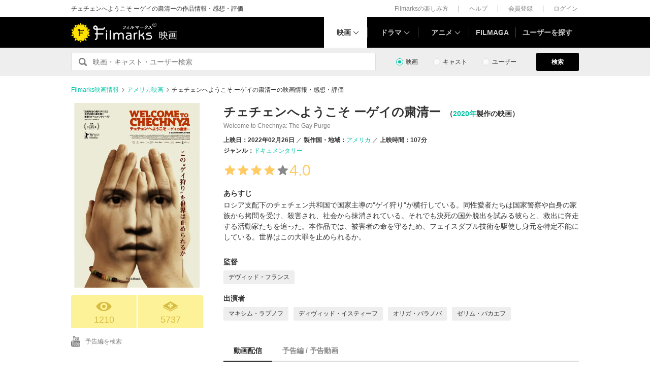

--- FILE ---
content_type: text/html; charset=utf-8
request_url: https://filmarks.com/movies/89433
body_size: 20751
content:
<!DOCTYPE html><html lang="ja"><head><meta charset="utf-8"><title>チェチェンへようこそ ーゲイの粛清ー - 映画情報・レビュー・評価・あらすじ | Filmarks映画</title><meta content="株式会社つみき" name="author"><meta content="チェチェンへようこそ ーゲイの粛清ーの映画情報。483件のレビュー(口コミ・感想・評価)、内容・ネタバレ、あらすじ、予告編・予告動画、公開映画館情報、公開スケジュール、監督・出演者の関連映画情報。デヴィッド・フランス監督、マキシム・ラプノフ出演。ロシア支配下のチェチェン共和国で国家主導の&quot;ゲイ狩り&quot;が横行している。同性愛者たちは国家警察や自身の家族から拷問を受け、殺害され、社会から抹消されている。それでも決死の国外脱出を試みる彼らと、救出に奔走する活動家たちを追った。本作品では、被害者の命を守るため、フェイスダブル技術…" name="description"><meta content="チェチェンへようこそ ーゲイの粛清ー,映画,感想,予告動画" name="keywords"><link href="https://filmarks.com/movies/89433" rel="canonical"><meta content="article" property="og:type"><meta content="映画『チェチェンへようこそ ーゲイの粛清ー』の感想・レビュー[1210件] | Filmarks" property="og:title"><meta content="レビュー数：1210件 ／ 平均スコア：★★★★4.0点" property="og:description"><meta content="https://filmarks.com/movies/89433" property="og:url"><meta content="https://d2ueuvlup6lbue.cloudfront.net/variants/production/store/fitpad/240/240/znalxbioi86fz9quz2n2xds6jljh/_.jpg" property="og:image"><meta content="https://d2ueuvlup6lbue.cloudfront.net/variants/production/store/fitpad/240/240/znalxbioi86fz9quz2n2xds6jljh/_.jpg" property="og:image:secure_url"><meta content="240" property="og:image:width"><meta content="240" property="og:image:height"><meta content="https://d2ueuvlup6lbue.cloudfront.net/variants/production/store/fitpad/208/208/rhww29kpkerju6306xpaey9dybzz/_.jpg" name="thumbnail"><meta content="112154808916946" property="fb:app_id"><meta content="summary" name="twitter:card"><meta content="@filmarks" name="twitter:site"><meta content="@filmarks" name="twitter:creator"><meta content="filmarks.com" name="twitter:domain"><link href="https://filmarks.com/embed?url=https%3A%2F%2Ffilmarks.com%2Fmovies%2F89433" rel="alternate" type="application/json+oembed"><meta content="width=1040, initial-scale=1" name="viewport"><meta name="csrf-param" content="authenticity_token" />
<meta name="csrf-token" content="7URBTVG22s_gvuOt3EXuXCjEtTQfE8bkAmAKodJcJlTYh_bPm0h0bG-cAPv87oVCArX-tGZWMkndyG85dxzihw" /><link rel="stylesheet" href="https://d2ueuvlup6lbue.cloudfront.net/assets/build-pc-fea78655ba782bcee572c32ee69bd4da0cbced6e244b06b1289e97451ad15fbe.css" media="all" /><script src="https://d2ueuvlup6lbue.cloudfront.net/assets/build-pc-0ca6021ad53232c830585bfef99346f50dcf8739b029b5258e49b408f89e603b.js"></script><script>(function(w,d,s,l,i){w[l]=w[l]||[];w[l].push({'gtm.start':
new Date().getTime(),event:'gtm.js'});var f=d.getElementsByTagName(s)[0],
j=d.createElement(s),dl=l!='dataLayer'?'&l='+l:'';j.async=true;j.src=
'https://www.googletagmanager.com/gtm.js?id='+i+dl+ '&gtm_auth=WptEGOY5FBHRvRVho2m9XA&gtm_preview=env-1&gtm_cookies_win=x';f.parentNode.insertBefore(j,f);
})(window,document,'script','dataLayer','GTM-PHNR3HR');</script><script>window.pbjs = window.pbjs || {};
window.pbjs.que = window.pbjs.que || [];</script><script async="async" src="https://flux-cdn.com/client/00096/filmaga_00105.min.js"></script><script async src="https://securepubads.g.doubleclick.net/tag/js/gpt.js"></script><script>var googletag = googletag || {};
googletag.cmd = googletag.cmd || [];</script><script>window.fluxtag = {
  readyBids: {
    prebid: false,
    amazon: false,
    google: false
  },
  failSafeTimeout: 3e3,
  isFn: function isFn(object) {
    var _t = 'Function';
    var toString = Object.prototype.toString;
    return toString.call(object) === '[object ' + _t + ']';
  },
  launchAdServer: function() {
    if (!fluxtag.readyBids.prebid || !fluxtag.readyBids.amazon) {
      return;
    }
    fluxtag.requestAdServer();
  },
  requestAdServer: function() {
    if (!fluxtag.readyBids.google) {
      fluxtag.readyBids.google = true;
      googletag.cmd.push(function () {
        if (!!(pbjs.setTargetingForGPTAsync) && fluxtag.isFn(pbjs.setTargetingForGPTAsync)) {
          pbjs.que.push(function () {
            pbjs.setTargetingForGPTAsync();
          });
        }
        googletag.pubads().refresh();
      });
    }
  }
};</script><script>setTimeout(function() {
  fluxtag.requestAdServer();
}, fluxtag.failSafeTimeout);</script><script>! function (a9, a, p, s, t, A, g) {
  if (a[a9]) return;

  function q(c, r) {
    a[a9]._Q.push([c, r])
  }
  a[a9] = {
    init: function () {
      q("i", arguments)
    },
    fetchBids: function () {
      q("f", arguments)
    },
    setDisplayBids: function () {},
    targetingKeys: function () {
      return []
    },
    _Q: []
  };
  A = p.createElement(s);
  A.async = !0;
  A.src = t;
  g = p.getElementsByTagName(s)[0];
  g.parentNode.insertBefore(A, g)
}("apstag", window, document, "script", "//c.amazon-adsystem.com/aax2/apstag.js");
apstag.init({
  pubID: 'ca0d34ce-e829-484a-a91a-c28c506e6d70',
  adServer: 'googletag',
  bidTimeout: 1e3
});
apstag.fetchBids({
  slots: [{
    slotID: "div-gpt-ad-1512029663350-0",
    slotName: "/42019642/filmarks_pc_global_header/filmarks_pc_header_movie_detail",
    sizes: [
      [970, 90],
      [728, 90],
      [970, 250]
    ]
  }, {
    slotID: "div-gpt-ad-1561524060199-0",
    slotName: "/42019642/filmarks_pc_global_footer",
    sizes: [
      [728, 90],
      [970, 90],
      [970, 250]
    ]
  }, {
    slotID: "div-gpt-ad-1561524327030-0",
    slotName: "/42019642/filmarks_pc_footer_overlay",
    sizes: [
      [728, 90],
      [970, 90]
    ]
  }, {
    slotID: "div-gpt-ad-1561523520225-0",
    slotName: "/42019642/filmarks_pc_300x250_01",
    sizes: [
      [300, 250],
      [336, 280]
    ]
  }, {
    slotID: "div-gpt-ad-1494812470925-0",
    slotName: "/42019642/filmarks_pc_300x250_02",
    sizes: [
      [300, 250]
    ]
  }, {
    slotID: "div-gpt-ad-1549958196932-0",
    slotName: "/42019642/filmarks_pc_300x600",
    sizes: [
      [300, 600]
    ]
  }]
}, function (bids) {
  googletag.cmd.push(function () {
    apstag.setDisplayBids();
    // TAM(UAM)を呼び出す
    fluxtag.readyBids.amazon = true;
    fluxtag.launchAdServer();
  });
});</script><script>googletag.cmd.push(function() {
  googletag.defineSlot('/42019642/filmarks_pc_global_header/filmarks_pc_header_movie_detail', [[970, 90], [728, 90], [970, 250]], 'div-gpt-ad-1512029663350-0').addService(googletag.pubads());
  googletag.defineSlot('/42019642/filmarks_pc_global_footer', [[728, 90], [970, 90], [970, 250]], 'div-gpt-ad-1561524060199-0').addService(googletag.pubads());
  googletag.defineSlot('/42019642/filmarks_pc_footer_overlay', [[728, 90], [970, 90]], 'div-gpt-ad-1561524327030-0').addService(googletag.pubads());
  googletag.defineSlot('/42019642/filmarks_pc_300x250_01', [[300, 250], [336, 280]], 'div-gpt-ad-1561523520225-0').addService(googletag.pubads());googletag.defineSlot('/42019642/filmarks_pc_300x250_02', [300, 250], 'div-gpt-ad-1494812470925-0').addService(googletag.pubads());
  
  googletag.defineSlot('/42019642/filmarks_pc_sidebanner_left_000x000', [200, 600], 'div-gpt-ad-1563799528306-0').addService(googletag.pubads());
  googletag.defineSlot('/42019642/filmarks_pc_sidebanner_right_000x000', [200, 600], 'div-gpt-ad-1563799669993-0').addService(googletag.pubads());
  googletag.defineSlot('/42019642/filmarks_pc_300x600', [300, 600], 'div-gpt-ad-1549958196932-0').addService(googletag.pubads());
  googletag.pubads()
    .setTargeting('Environment', 'production')
    .setTargeting('ad_type', 'not_touchy').setTargeting('MovieID', '89433')
    .enableSingleRequest();
  googletag.pubads().collapseEmptyDivs();
  googletag.pubads().disableInitialLoad();
  googletag.enableServices();

  // Prebidが呼び出せる状態の場合
  if (!!(window.pbFlux) && !!(window.pbFlux.prebidBidder) && fluxtag.isFn(window.pbFlux.prebidBidder)) {
    pbjs.que.push(function () {
      window.pbFlux.prebidBidder();
    });
  } else {
    // Prebidが呼び出せない場合、すぐにGAMを呼び出す
    fluxtag.readyBids.prebid = true;
    fluxtag.launchAdServer();
  }
});</script><!--Facebook Pixel Code--><script>!function(f,b,e,v,n,t,s){if(f.fbq)return;n=f.fbq=function(){n.callMethod?
n.callMethod.apply(n,arguments):n.queue.push(arguments)};if(!f._fbq)f._fbq=n;
n.push=n;n.loaded=!0;n.version='2.0';n.queue=[];t=b.createElement(e);t.async=!0;
t.src=v;s=b.getElementsByTagName(e)[0];s.parentNode.insertBefore(t,s)}(window,
document,'script','https://connect.facebook.net/en_US/fbevents.js');
fbq('init', '1189150794563821'); // Insert your pixel ID here.
fbq('track', 'PageView');</script><noscript><img height="1" src="https://www.facebook.com/tr?id=1189150794563821&amp;ev=PageView&amp;noscript=1" style="display:none" width="1"></noscript><!--End Facebook Pixel Code--><script>window._taboola = window._taboola || [];
_taboola.push({article:'auto'});
!function (e, f, u, i) {
  if (!document.getElementById(i)){
    e.async = 1;
    e.src = u;
    e.id = i;
    f.parentNode.insertBefore(e, f);
  }
}(document.createElement('script'),
document.getElementsByTagName('script')[0],
'//cdn.taboola.com/libtrc/tsumiki-filmarks/loader.js',
'tb_loader_script');
if(window.performance && typeof window.performance.mark == 'function')
  {window.performance.mark('tbl_ic');}</script><script>window.gnshbrequest = window.gnshbrequest || {cmd:[]};
window.gnshbrequest.cmd.push(function(){
  window.gnshbrequest.registerPassback("1511380");
  window.gnshbrequest.registerPassback("1521949");
  window.gnshbrequest.forceInternalRequest();
});</script><script async src="https://cpt.geniee.jp/hb/v1/213737/468/wrapper.min.js"></script><link rel="icon" type="image/x-icon" href="https://d2ueuvlup6lbue.cloudfront.net/favicon.ico" /><script type="application/ld+json">{"@context":["http://schema.org/",{"title":"name","playTime":"duration","releaseDate":"datePublished","outline":"description","countries":"countryOfOrigin"}],"@type":"Movie","title":"チェチェンへようこそ ーゲイの粛清ー","image":{"@type":"ImageObject","url":"https://d2ueuvlup6lbue.cloudfront.net/variants/production/store/fitpad/260/364/rhww29kpkerju6306xpaey9dybzz/_.jpg"},"outline":"ロシア支配下のチェチェン共和国で国家主導の\"ゲイ狩り\"が横行している。同性愛者たちは国家警察や自身の家族から拷問を受け、殺害され、社会から抹消されている。それでも決死の国外脱出を試みる彼らと、救出に奔走する活動家たちを追った。本作品では、被害者の命を守るため、フェイスダブル技術を駆使し身元を特定不能にしている。世界はこの大罪を止められるか。","playTime":"PT107M","releaseDate":"2022-02-26T00:00:00+09:00","countries":[{"@type":"Country","name":"アメリカ"}],"genres":["ドキュメンタリー"],"director":[{"@type":"Person","name":"デヴィッド・フランス","url":"https://filmarks.com/people/228443/movies"}],"actor":[{"@type":"Person","name":"マキシム・ラプノフ","url":"https://filmarks.com/people/291473/movies"},{"@type":"Person","name":"ディヴィッド・イスティーフ","url":"https://filmarks.com/people/291475/movies"},{"@type":"Person","name":"オリガ・バラノバ","url":"https://filmarks.com/people/291478/movies"},{"@type":"Person","name":"ゼリム・バカエフ","url":"https://filmarks.com/people/291479/movies"}],"url":"https://filmarks.com/movies/89433","aggregateRating":{"@type":"AggregateRating","bestRating":"5","worstRating":"1","ratingValue":"4.0","reviewCount":"483"},"dateCreated":"2020-02-25T17:10:03+09:00","dateModified":"2025-11-16T13:52:12+09:00"}</script><script type="application/ld+json">{"@context":"http://schema.org","@type":"BreadcrumbList","itemListElement":[{"@type":"ListItem","position":1,"item":{"@id":"https://filmarks.com","name":"Filmarks映画情報"}},{"@type":"ListItem","position":2,"item":{"@id":"https://filmarks.com/list/country/5","name":"アメリカ映画"}},{"@type":"ListItem","position":3,"item":{"@id":"https://filmarks.com/movies/89433","name":"チェチェンへようこそ ーゲイの粛清ーの映画情報・感想・評価"}}]}</script></head><body><noscript><iframe height="0" src="https://www.googletagmanager.com/ns.html?id=GTM-PHNR3HR&amp;gtm_auth=WptEGOY5FBHRvRVho2m9XA&amp;gtm_preview=env-1&amp;gtm_cookies_win=x" style="display:none;visibility:hidden" width="0"></iframe></noscript><script src="https://cpt.geniee.jp/hb/v1/213737/468/instbody.min.js"></script><header><div class="l-header-group"><div class="l-header-group__inner"><h1 class="l-header-group-heading">チェチェンへようこそ ーゲイの粛清ーの作品情報・感想・評価</h1><ul class="l-header-group-nav"><li class="l-header-group-nav__item"><a target="_blank" rel="noopener nofollow" href="https://filmarks.zendesk.com/hc/ja/categories/115000080587-Filmarks%E3%81%AE%E6%A5%BD%E3%81%97%E3%81%BF%E6%96%B9">Filmarksの楽しみ方</a></li><li class="l-header-group-nav__item"><a target="_blank" rel="noopener nofollow" href="https://filmarks.zendesk.com/hc/ja/">ヘルプ</a></li><li class="l-header-group-nav__item"><a rel="nofollow" href="/register">会員登録</a></li><li class="l-header-group-nav__item"><a rel="nofollow" href="/login">ログイン</a></li></ul></div></div><div class="l-header"><div class="l-header__inner"><div class="l-header__brand"><a class="l-header__brand-logo" href="/"><img alt="Filmarks" src="https://d2ueuvlup6lbue.cloudfront.net/assets/pc/project/logo_brand-c14549a90b4abe0a29f4be8b0c5f29f6700c595656d0e3d03dfc7a993d91a4ee.svg" width="169" height="40" /><span class="l-header__brand-sub">映画</span></a></div><nav class="l-header__nav js-header"><ul><li :class="MenuItemMovieClass" @mouseenter.self="showMenuMovie" @mouseout.stop.prevent="onMouseoutMenuMovie" class="l-header__nav-item l-header__nav-item--movie l-header__nav-item--arrow-down is-active"><a class="l-header__nav-link js-header-nav-movie" href="/">映画</a><header-modal-menu-base :is-show-header-menu="isShowMenuMovie" v-cloak><p class="p-header-modal-menu__title"><a class="p-header-modal-menu__list-link" href="/list">映画を探す</a></p><div class="p-header-modal-menu__lists"><ul class="p-header-modal-menu__list"><li class="p-header-modal-menu__list-item"><a class="p-header-modal-menu__list-link" href="/list/now">上映中の映画</a></li><li class="p-header-modal-menu__list-item"><a class="p-header-modal-menu__list-link" href="/list/coming">公開予定の映画</a></li><li class="p-header-modal-menu__list-item"><a class="p-header-modal-menu__list-link" href="/list/upcoming">今週公開の映画</a></li><li class="p-header-modal-menu__list-item"><a class="p-header-modal-menu__list-link" href="/list/trend">今話題のおすすめ映画</a></li><li class="p-header-modal-menu__list-item"><a class="p-header-modal-menu__list-link" href="/list/award">映画賞・映画祭</a></li><li class="p-header-modal-menu__list-item"><a class="p-header-modal-menu__list-link" href="/list/year">製作年代・製作年</a></li><li class="p-header-modal-menu__list-item"><a class="p-header-modal-menu__list-link" href="/list/country">製作国・地域</a></li><li class="p-header-modal-menu__list-item"><a class="p-header-modal-menu__list-link" href="/list/genre">ジャンル</a></li><li class="p-header-modal-menu__list-item"><a class="p-header-modal-menu__list-link" href="/list/distributor">配給会社</a></li><li class="p-header-modal-menu__list-item"><a class="p-header-modal-menu__list-link" href="/list/series">映画シリーズ</a></li><li class="p-header-modal-menu__list-item"><a class="p-header-modal-menu__list-link" rel="nofollow" href="/list/tag">#タグ</a></li><li class="p-header-modal-menu__list-item"><a class="p-header-modal-menu__list-link" href="/theaters">映画館</a></li></ul><ul class="p-header-modal-menu__list"><li class="p-header-modal-menu__list-item"><a class="p-header-modal-menu__list-title" href="/list/vod">動画配信サービス</a></li><li class="p-header-modal-menu__list-item"><ul class="p-header-modal-menu__list p-header-modal-menu__list--vod"><li class="p-header-modal-menu__list-item"><a class="p-header-modal-menu__list-link" href="/list/vod/prime_video"><span class="p-header-modal-menu__list-dot">・</span><span class="p-header-modal-menu__list-text">Prime Video</span></a></li><li class="p-header-modal-menu__list-item"><a class="p-header-modal-menu__list-link" href="/list/vod/unext"><span class="p-header-modal-menu__list-dot">・</span><span class="p-header-modal-menu__list-text">U-NEXT</span></a></li><li class="p-header-modal-menu__list-item"><a class="p-header-modal-menu__list-link" href="/list/vod/dmmtv"><span class="p-header-modal-menu__list-dot">・</span><span class="p-header-modal-menu__list-text">DMM TV</span></a></li><li class="p-header-modal-menu__list-item"><a class="p-header-modal-menu__list-link" href="/list/vod/rakutentv"><span class="p-header-modal-menu__list-dot">・</span><span class="p-header-modal-menu__list-text">Rakuten TV</span></a></li><li class="p-header-modal-menu__list-item"><a class="p-header-modal-menu__list-link" href="/list/vod/disneyplus"><span class="p-header-modal-menu__list-dot">・</span><span class="p-header-modal-menu__list-text">ディズニープラス</span></a></li><li class="p-header-modal-menu__list-item"><a class="p-header-modal-menu__list-link" href="/list/vod/fod"><span class="p-header-modal-menu__list-dot">・</span><span class="p-header-modal-menu__list-text">FOD</span></a></li><li class="p-header-modal-menu__list-item"><a class="p-header-modal-menu__list-link" href="/list/vod/lemino"><span class="p-header-modal-menu__list-dot">・</span><span class="p-header-modal-menu__list-text">Lemino</span></a></li><li class="p-header-modal-menu__list-item"><a class="p-header-modal-menu__list-link" href="/list/vod/telasa"><span class="p-header-modal-menu__list-dot">・</span><span class="p-header-modal-menu__list-text">TELASA</span></a></li><li class="p-header-modal-menu__list-item"><a class="p-header-modal-menu__list-link" href="/list/vod/abema"><span class="p-header-modal-menu__list-dot">・</span><span class="p-header-modal-menu__list-text">ABEMA</span></a></li><li class="p-header-modal-menu__list-item"><a class="p-header-modal-menu__list-link" href="/list/vod/danime"><span class="p-header-modal-menu__list-dot">・</span><span class="p-header-modal-menu__list-text">dアニメストア</span></a></li><li class="p-header-modal-menu__list-item"><a class="p-header-modal-menu__list-link" href="/list/vod/hulu"><span class="p-header-modal-menu__list-dot">・</span><span class="p-header-modal-menu__list-text">Hulu</span></a></li><li class="p-header-modal-menu__list-item"><a class="p-header-modal-menu__list-link" href="/list/vod/netflix"><span class="p-header-modal-menu__list-dot">・</span><span class="p-header-modal-menu__list-text">Netflix</span></a></li><li class="p-header-modal-menu__list-item"><a class="p-header-modal-menu__list-link" href="/list/vod/wod"><span class="p-header-modal-menu__list-dot">・</span><span class="p-header-modal-menu__list-text">WOWOWオンデマンド</span></a></li><li class="p-header-modal-menu__list-item"><a class="p-header-modal-menu__list-link" href="/list/vod/animetimes"><span class="p-header-modal-menu__list-dot">・</span><span class="p-header-modal-menu__list-text">アニメタイムズ</span></a></li><li class="p-header-modal-menu__list-item"><a class="p-header-modal-menu__list-link" href="/list/vod/roadstead"><span class="p-header-modal-menu__list-dot">・</span><span class="p-header-modal-menu__list-text">Roadstead</span></a></li><li class="p-header-modal-menu__list-item"><a class="p-header-modal-menu__list-link" href="/list/vod/jcom_stream"><span class="p-header-modal-menu__list-dot">・</span><span class="p-header-modal-menu__list-text">J:COM STREAM</span></a></li><li class="p-header-modal-menu__list-item"><a class="p-header-modal-menu__list-link" href="/list/vod/tsutaya_discas"><span class="p-header-modal-menu__list-dot">・</span><span class="p-header-modal-menu__list-text">TSUTAYA DISCAS</span></a></li></ul></li></ul></div></header-modal-menu-base></li><div class="c2-divider--menu-item"></div><li :class="MenuItemDramaClass" @mouseenter.self="showMenuDrama" @mouseout.stop.prevent="onMouseoutMenuDrama" class="l-header__nav-item l-header__nav-item--drama l-header__nav-item--arrow-down"><a class="l-header__nav-link js-header-nav-drama" href="/dramas">ドラマ</a><header-modal-menu-base :is-show-header-menu="isShowMenuDrama" v-cloak><p class="p-header-modal-menu__title"><a class="p-header-modal-menu__list-link" href="/list-drama">ドラマを探す</a></p><div class="p-header-modal-menu__lists"><ul class="p-header-modal-menu__list"><li class="p-header-modal-menu__list-item"><a class="p-header-modal-menu__list-link" href="/list-drama/trend">今話題のおすすめドラマ</a></li><li class="p-header-modal-menu__list-item"><a class="p-header-modal-menu__list-link" href="/list-drama/year">製作年代・製作年</a></li><li class="p-header-modal-menu__list-item"><a class="p-header-modal-menu__list-link" href="/list-drama/country">製作国・地域</a></li><li class="p-header-modal-menu__list-item"><a class="p-header-modal-menu__list-link" href="/list-drama/genre">ジャンル</a></li></ul><ul class="p-header-modal-menu__list"><li class="p-header-modal-menu__list-item"><a class="p-header-modal-menu__list-title" href="/list-drama/vod">動画配信サービス</a></li><li class="p-header-modal-menu__list-item"><ul class="p-header-modal-menu__list p-header-modal-menu__list--vod"><li class="p-header-modal-menu__list-item"><a class="p-header-modal-menu__list-link" href="/list-drama/vod/prime_video"><span class="p-header-modal-menu__list-dot">・</span><span class="p-header-modal-menu__list-text">Prime Video</span></a></li><li class="p-header-modal-menu__list-item"><a class="p-header-modal-menu__list-link" href="/list-drama/vod/unext"><span class="p-header-modal-menu__list-dot">・</span><span class="p-header-modal-menu__list-text">U-NEXT</span></a></li><li class="p-header-modal-menu__list-item"><a class="p-header-modal-menu__list-link" href="/list-drama/vod/dmmtv"><span class="p-header-modal-menu__list-dot">・</span><span class="p-header-modal-menu__list-text">DMM TV</span></a></li><li class="p-header-modal-menu__list-item"><a class="p-header-modal-menu__list-link" href="/list-drama/vod/rakutentv"><span class="p-header-modal-menu__list-dot">・</span><span class="p-header-modal-menu__list-text">Rakuten TV</span></a></li><li class="p-header-modal-menu__list-item"><a class="p-header-modal-menu__list-link" href="/list-drama/vod/disneyplus"><span class="p-header-modal-menu__list-dot">・</span><span class="p-header-modal-menu__list-text">ディズニープラス</span></a></li><li class="p-header-modal-menu__list-item"><a class="p-header-modal-menu__list-link" href="/list-drama/vod/fod"><span class="p-header-modal-menu__list-dot">・</span><span class="p-header-modal-menu__list-text">FOD</span></a></li><li class="p-header-modal-menu__list-item"><a class="p-header-modal-menu__list-link" href="/list-drama/vod/telasa"><span class="p-header-modal-menu__list-dot">・</span><span class="p-header-modal-menu__list-text">TELASA</span></a></li><li class="p-header-modal-menu__list-item"><a class="p-header-modal-menu__list-link" href="/list-drama/vod/lemino"><span class="p-header-modal-menu__list-dot">・</span><span class="p-header-modal-menu__list-text">Lemino</span></a></li><li class="p-header-modal-menu__list-item"><a class="p-header-modal-menu__list-link" href="/list-drama/vod/abema"><span class="p-header-modal-menu__list-dot">・</span><span class="p-header-modal-menu__list-text">ABEMA</span></a></li><li class="p-header-modal-menu__list-item"><a class="p-header-modal-menu__list-link" href="/list-drama/vod/hulu"><span class="p-header-modal-menu__list-dot">・</span><span class="p-header-modal-menu__list-text">Hulu</span></a></li><li class="p-header-modal-menu__list-item"><a class="p-header-modal-menu__list-link" href="/list-drama/vod/netflix"><span class="p-header-modal-menu__list-dot">・</span><span class="p-header-modal-menu__list-text">Netflix</span></a></li><li class="p-header-modal-menu__list-item"><a class="p-header-modal-menu__list-link" href="/list-drama/vod/wod"><span class="p-header-modal-menu__list-dot">・</span><span class="p-header-modal-menu__list-text">WOWOWオンデマンド</span></a></li><li class="p-header-modal-menu__list-item"><a class="p-header-modal-menu__list-link" href="/list-drama/vod/animetimes"><span class="p-header-modal-menu__list-dot">・</span><span class="p-header-modal-menu__list-text">アニメタイムズ</span></a></li><li class="p-header-modal-menu__list-item"><a class="p-header-modal-menu__list-link" href="/list-drama/vod/roadstead"><span class="p-header-modal-menu__list-dot">・</span><span class="p-header-modal-menu__list-text">Roadstead</span></a></li><li class="p-header-modal-menu__list-item"><a class="p-header-modal-menu__list-link" href="/list-drama/vod/jcom_stream"><span class="p-header-modal-menu__list-dot">・</span><span class="p-header-modal-menu__list-text">J:COM STREAM</span></a></li><li class="p-header-modal-menu__list-item"><a class="p-header-modal-menu__list-link" href="/list-drama/vod/tsutaya_discas"><span class="p-header-modal-menu__list-dot">・</span><span class="p-header-modal-menu__list-text">TSUTAYA DISCAS</span></a></li><li class="p-header-modal-menu__list-item"><a class="p-header-modal-menu__list-link" href="/list-drama/vod/tver"><span class="p-header-modal-menu__list-dot">・</span><span class="p-header-modal-menu__list-text">TVer</span></a></li></ul></li></ul></div></header-modal-menu-base></li><div class="c2-divider--menu-item"></div><li :class="MenuItemAnimeClass" @mouseenter.self="showMenuAnime" @mouseout.stop.prevent="onMouseoutMenuAnime" class="l-header__nav-item l-header__nav-item--anime l-header__nav-item--arrow-down"><a class="l-header__nav-link js-header-nav-anime" href="/animes">アニメ</a><header-modal-menu-base :is-show-header-menu="isShowMenuAnime" v-cloak><p class="p-header-modal-menu__title"><a class="p-header-modal-menu__list-link" href="/list-anime">アニメを探す</a></p><div class="p-header-modal-menu__lists"><ul class="p-header-modal-menu__list"><li class="p-header-modal-menu__list-item"><a class="p-header-modal-menu__list-link" href="/list-anime/trend">今話題のおすすめアニメ</a></li><li class="p-header-modal-menu__list-item"><a class="p-header-modal-menu__list-link" href="/list-anime/year">製作年代・製作年</a></li><li class="p-header-modal-menu__list-item"><a class="p-header-modal-menu__list-link" href="/list-anime/release_year">放送・配信時期</a></li><li class="p-header-modal-menu__list-item"><a class="p-header-modal-menu__list-link" href="/list-anime/company">制作会社</a></li></ul><ul class="p-header-modal-menu__list"><li class="p-header-modal-menu__list-item"><a class="p-header-modal-menu__list-title" href="/list-anime/vod">動画配信サービス</a></li><li class="p-header-modal-menu__list-item"><ul class="p-header-modal-menu__list p-header-modal-menu__list--vod"><li class="p-header-modal-menu__list-item"><a class="p-header-modal-menu__list-link" href="/list-anime/vod/prime_video"><span class="p-header-modal-menu__list-dot">・</span><span class="p-header-modal-menu__list-text">Prime Video</span></a></li><li class="p-header-modal-menu__list-item"><a class="p-header-modal-menu__list-link" href="/list-anime/vod/unext"><span class="p-header-modal-menu__list-dot">・</span><span class="p-header-modal-menu__list-text">U-NEXT</span></a></li><li class="p-header-modal-menu__list-item"><a class="p-header-modal-menu__list-link" href="/list-anime/vod/dmmtv"><span class="p-header-modal-menu__list-dot">・</span><span class="p-header-modal-menu__list-text">DMM TV</span></a></li><li class="p-header-modal-menu__list-item"><a class="p-header-modal-menu__list-link" href="/list-anime/vod/rakutentv"><span class="p-header-modal-menu__list-dot">・</span><span class="p-header-modal-menu__list-text">Rakuten TV</span></a></li><li class="p-header-modal-menu__list-item"><a class="p-header-modal-menu__list-link" href="/list-anime/vod/disneyplus"><span class="p-header-modal-menu__list-dot">・</span><span class="p-header-modal-menu__list-text">ディズニープラス</span></a></li><li class="p-header-modal-menu__list-item"><a class="p-header-modal-menu__list-link" href="/list-anime/vod/fod"><span class="p-header-modal-menu__list-dot">・</span><span class="p-header-modal-menu__list-text">FOD</span></a></li><li class="p-header-modal-menu__list-item"><a class="p-header-modal-menu__list-link" href="/list-anime/vod/telasa"><span class="p-header-modal-menu__list-dot">・</span><span class="p-header-modal-menu__list-text">TELASA</span></a></li><li class="p-header-modal-menu__list-item"><a class="p-header-modal-menu__list-link" href="/list-anime/vod/lemino"><span class="p-header-modal-menu__list-dot">・</span><span class="p-header-modal-menu__list-text">Lemino</span></a></li><li class="p-header-modal-menu__list-item"><a class="p-header-modal-menu__list-link" href="/list-anime/vod/abema"><span class="p-header-modal-menu__list-dot">・</span><span class="p-header-modal-menu__list-text">ABEMA</span></a></li><li class="p-header-modal-menu__list-item"><a class="p-header-modal-menu__list-link" href="/list-anime/vod/danime"><span class="p-header-modal-menu__list-dot">・</span><span class="p-header-modal-menu__list-text">dアニメストア</span></a></li><li class="p-header-modal-menu__list-item"><a class="p-header-modal-menu__list-link" href="/list-anime/vod/hulu"><span class="p-header-modal-menu__list-dot">・</span><span class="p-header-modal-menu__list-text">Hulu</span></a></li><li class="p-header-modal-menu__list-item"><a class="p-header-modal-menu__list-link" href="/list-anime/vod/netflix"><span class="p-header-modal-menu__list-dot">・</span><span class="p-header-modal-menu__list-text">Netflix</span></a></li><li class="p-header-modal-menu__list-item"><a class="p-header-modal-menu__list-link" href="/list-anime/vod/wod"><span class="p-header-modal-menu__list-dot">・</span><span class="p-header-modal-menu__list-text">WOWOWオンデマンド</span></a></li><li class="p-header-modal-menu__list-item"><a class="p-header-modal-menu__list-link" href="/list-anime/vod/animetimes"><span class="p-header-modal-menu__list-dot">・</span><span class="p-header-modal-menu__list-text">アニメタイムズ</span></a></li><li class="p-header-modal-menu__list-item"><a class="p-header-modal-menu__list-link" href="/list-anime/vod/roadstead"><span class="p-header-modal-menu__list-dot">・</span><span class="p-header-modal-menu__list-text">Roadstead</span></a></li><li class="p-header-modal-menu__list-item"><a class="p-header-modal-menu__list-link" href="/list-anime/vod/jcom_stream"><span class="p-header-modal-menu__list-dot">・</span><span class="p-header-modal-menu__list-text">J:COM STREAM</span></a></li><li class="p-header-modal-menu__list-item"><a class="p-header-modal-menu__list-link" href="/list-anime/vod/tsutaya_discas"><span class="p-header-modal-menu__list-dot">・</span><span class="p-header-modal-menu__list-text">TSUTAYA DISCAS</span></a></li><li class="p-header-modal-menu__list-item"><a class="p-header-modal-menu__list-link" href="/list-anime/vod/tver"><span class="p-header-modal-menu__list-dot">・</span><span class="p-header-modal-menu__list-text">TVer</span></a></li></ul></li></ul></div></header-modal-menu-base></li><div class="c2-divider--menu-item"></div><li class="l-header__nav-item"><a href="https://filmaga.filmarks.com">FILMAGA</a></li><div class="c2-divider--menu-item"></div><li class="l-header__nav-item"><a href="/search/users/popular">ユーザーを探す</a></li></ul></nav></div></div></header><div class="l-header_dfp_ad l-header_movie_dfp_ad"><!--/42019642/filmarks_pc_global_header/filmarks_pc_header_movie_detail--><div id="div-gpt-ad-1512029663350-0" style="min-height:90px;"><script>
//<![CDATA[
googletag.cmd.push(function() { googletag.display('div-gpt-ad-1512029663350-0'); });
//]]>
</script></div></div><div class="l-search"><form action="/search/movies" class="l-search__form" id="js-search-form"><fieldset :class="{ &#39;is-active&#39; : onFocus }" class="l-search-field" ref="jsSearchFormChildRef"><legend>Filmarks内から</legend><input class="l-search-field__submit" type="submit" value="検索"><input :placeholder="getPlaceHolder()" @blur="onBlurInput" @focus="onFocusInput" autocomplete="off" class="l-search-field__query" id="q" name="q" type="search" v-model="searchWord"></fieldset><div class="l-search__types"><div class="p-search-type"><div class="c-input-radio__label c-input-radio"><input :checked="isMoviesSearch" @change="onClickTypeMedia" class="c-input-radio__check c-input-radio__check--search" id="search-type-content" type="radio" value="movie"><label for="search-type-content">映画</label></div></div><div class="p-search-type"><div class="c-input-radio__label c-input-radio"><input :checked="isPeopleSearch" @change="onClickTypePeople" class="c-input-radio__check c-input-radio__check--search" id="search-type-people" type="radio" value="people"><label for="search-type-people">キャスト</label></div></div><div class="p-search-type"><div class="c-input-radio__label c-input-radio"><input :checked="isUsersSearch" @change="onClickTypeUser" class="c-input-radio__check c-input-radio__check--search" id="search-type-user" type="radio" value="user"><label for="search-type-user">ユーザー</label></div></div></div><div class="l-search__button"><button class="c-button-1" type="submit">検索</button></div></form></div><div class="l-main"><div id="js-jack_dfp_ad"><jack-dfp-ad-item :is-intersecting="isIntersecting" id-num="1563799528306-0" position="left"></jack-dfp-ad-item><jack-dfp-ad-item :is-intersecting="isIntersecting" id-num="1563799669993-0" position="right"></jack-dfp-ad-item></div><div class="p-content-detail"><div class="p-content-detail__head"><div class="p-content-detail__inner"><div class="p-content-detail__header"><ul class="c2-breadcrumbs"><li class="c2-breadcrumbs__item-link"><a data-gtm-section-name="header" data-gtm-click="breadcrumbs" data-gtm-path="/movies/89433" href="/">Filmarks映画情報</a></li><li class="c2-breadcrumbs__icon"></li><li class="c2-breadcrumbs__item-link"><a data-gtm-section-name="header" data-gtm-click="breadcrumbs" data-gtm-path="/movies/89433" href="/list/country/5">アメリカ映画</a></li><li class="c2-breadcrumbs__icon"></li><li class="c2-breadcrumbs__item-plain">チェチェンへようこそ ーゲイの粛清ーの映画情報・感想・評価</li></ul></div><div class="p-content-detail__body"><div class="p-content-detail__left"><div class="c-content c-content--large"><div class="c-content__jacket"><div class="c2-poster-l"><img alt="チェチェンへようこそ ーゲイの粛清ー" src="https://d2ueuvlup6lbue.cloudfront.net/variants/production/store/fitpad/520/728/rhww29kpkerju6306xpaey9dybzz/_.jpg" width="260" height="364" /></div></div><div class="c-content__actions"><div class="js-btn-mark" data-mark="{&quot;active&quot;:&quot;false&quot;,&quot;movie_id&quot;:89433,&quot;id&quot;:null,&quot;count&quot;:1210,&quot;social&quot;:null}"><div :class="{ &#39;is-active&#39;: mark.isActive }" class="c-content__action c-content__action--marks"><a rel="nofollow" href="/login"><span class="c-content__count" v-cloak>{{ viewingMarkCount }}</span></a></div><modal-overlay :show="mark.show" @close-editor="closeEditor"></modal-overlay><mark-editor :is-active="mark.isActive" :is-api-processing="mark.isApiProcessing" :mark="mark" :show="mark.show" :social="mark.social" @change-share-twitter="changeShareTwitter" @change-spoiler="changeSpoiler" @close-editor="closeEditor" @delete-mark="editorDeleteMark" @save-mark="editorSaveMark"></mark-editor></div><div class="js-btn-clip" data-clip="{&quot;active&quot;:&quot;false&quot;,&quot;movie_id&quot;:89433,&quot;id&quot;:null,&quot;count&quot;:5737}"><div :class="{ &#39;is-active&#39;: clip.isActive }" class="c-content__action c-content__action--clips"><a rel="nofollow" href="/login?clip=89433"><span class="c-content__count" v-cloak>{{ viewingClipCount }}</span></a></div></div></div></div><ul class="p-content-detail-links"><li class="p-content-detail-links__item p-content-detail-links__item--youtube"><a target="_blank" rel="noopener nofollow" href="https://www.youtube.com/watch?v=eDJEa7LVdPQ">予告編を検索</a></li></ul></div><div class="p-content-detail__main"><h2 class="p-content-detail__title"><span>チェチェンへようこそ ーゲイの粛清ー</span><small>（<a href="/list/year/2020s/2020">2020年</a>製作の映画）</small></h2><p class="p-content-detail__original">Welcome to Chechnya: The Gay Purge</p><div class="p-content-detail__primary-info up-screen_and_country"><h3 class="p-content-detail__primary-info-title">上映日：2022年02月26日</h3><h3 class="p-content-detail__primary-info-title">製作国・地域：</h3><ul><li><a href="/list/country/5">アメリカ</a></li></ul><h3 class="p-content-detail__primary-info-title">上映時間：107分</h3></div><div class="p-content-detail__secondary-info"><h3 class="p-content-detail__secondary-info-title">ジャンル：</h3><ul><li><a href="/list/genre/12">ドキュメンタリー</a></li></ul></div><div class="p-content-detail-state"><div class="c2-rating-l"><div class="c2-rating-l__star-score"><img src="https://d2ueuvlup6lbue.cloudfront.net/assets/common/component/v2/rating_parts_1-117fc595d17e65da84f7fbccc80681c6281545d2d038ef6d499650a7b13af216.svg" width="26" height="26" /><img src="https://d2ueuvlup6lbue.cloudfront.net/assets/common/component/v2/rating_parts_1-117fc595d17e65da84f7fbccc80681c6281545d2d038ef6d499650a7b13af216.svg" width="26" height="26" /><img src="https://d2ueuvlup6lbue.cloudfront.net/assets/common/component/v2/rating_parts_1-117fc595d17e65da84f7fbccc80681c6281545d2d038ef6d499650a7b13af216.svg" width="26" height="26" /><img src="https://d2ueuvlup6lbue.cloudfront.net/assets/common/component/v2/rating_parts_1-117fc595d17e65da84f7fbccc80681c6281545d2d038ef6d499650a7b13af216.svg" width="26" height="26" /><img src="https://d2ueuvlup6lbue.cloudfront.net/assets/common/component/v2/rating_parts_0-d6e7677eed0239c58c844df4424ace37df44fe02c2a8e063a8aa927a8de8c0db.svg" width="26" height="26" /></div><div class="c2-rating-l__text">4.0</div></div></div><div class="p-content-detail__synopsis" id="js-content-detail-synopsis"><h3 class="p-content-detail__synopsis-term">あらすじ</h3><content-detail-synopsis :is-over-limit-length="&#39;false&#39;" :outline="&quot;ロシア支配下のチェチェン共和国で国家主導の\&quot;ゲイ狩り\&quot;が横行している。同性愛者たちは国家警察や自身の家族から拷問を受け、殺害され、社会から抹消されている。それでも決死の国外脱出を試みる彼らと、救出に奔走する活動家たちを追った。本作品では、被害者の命を守るため、フェイスダブル技術を駆使し身元を特定不能にしている。世界はこの大罪を止められるか。&quot;" :truncated-outline="&quot;ロシア支配下のチェチェン共和国で国家主導の\&quot;ゲイ狩り\&quot;が横行している。同性愛者たちは国家警察や自身の家族から拷問を受け、殺害され、社会から抹消されている。それでも決死の国外脱出を試みる彼らと、救出に奔走する活動家たちを追った。本作品では、被害者の命を守るため、フェイスダブル技術を駆使し身元を特定不能にしている。世界はこの大罪を止められるか。&quot;"></content-detail-synopsis></div><div class="p-content-detail__people-list"><div class="p-content-detail__people-list-others"><div class="p-content-detail__people-list-others-inner"><h3 class="p-content-detail__people-list-term">監督</h3><ul><li class="p-people-list__item"><a class="c2-button-tertiary-s" data-method="get" href="/people/228443"><div class="c2-button-tertiary-s__text">デヴィッド・フランス</div></a></li></ul></div></div><div class="p-people-list js-readmore"><div :class="{&#39;is-show-all&#39;: isShowAll}" class="p-people-list__casts"><h3 class="p-content-detail__people-list-term">出演者</h3><h4 class="p-people-list__item"><a class="c2-button-tertiary-s-multi-text h-full" rel="nofollow" data-method="get" href="/people/291473"><div class="c2-button-tertiary-s-multi-text__text">マキシム・ラプノフ</div></a></h4><h4 class="p-people-list__item"><a class="c2-button-tertiary-s-multi-text h-full" rel="nofollow" data-method="get" href="/people/291475"><div class="c2-button-tertiary-s-multi-text__text">ディヴィッド・イスティーフ</div></a></h4><h4 class="p-people-list__item"><a class="c2-button-tertiary-s-multi-text h-full" rel="nofollow" data-method="get" href="/people/291478"><div class="c2-button-tertiary-s-multi-text__text">オリガ・バラノバ</div></a></h4><h4 class="p-people-list__item"><a class="c2-button-tertiary-s-multi-text h-full" rel="nofollow" data-method="get" href="/people/291479"><div class="c2-button-tertiary-s-multi-text__text">ゼリム・バカエフ</div></a></h4></div></div></div><div class="u-mt30"></div><div id="js-content-detail-related-info"><div class="p-content-detail-related-info"><nav class="c2-tab-m-secondary"><div class="c2-tab-m-secondary__item js-tab-navi" id="js-tab-navi__vod" @mouseover="showTab(&#39;vod&#39;)" data-gtm-section-name="related_info_navi" data-gtm-hover="vod" data-gtm-path="/movies/89433" data-gtm-info=""><h3 class="c2-tab-m-secondary__item-text">動画配信</h3></div><div class="c2-tab-m-secondary__item js-tab-navi" id="js-tab-navi__trailer" @mouseover="showTab(&#39;trailer&#39;)" data-gtm-section-name="related_info_navi" data-gtm-hover="trailer" data-gtm-path="/movies/89433" data-gtm-info=""><h3 class="c2-tab-m-secondary__item-text">予告編 / 予告動画</h3></div><div class="c2-tab-m-secondary__empty"></div></nav><div class="p-content-detail-related-info__box"><div class="p-content-detail-related-info__box-wrapper js-tab-content u-pt0" id="js-tab-content__vod"><div class="p-content-detail-related-info__box-vod"><div class="p-content-detail-related-info__box-vod-guideline"><a class="p-content-detail-related-info__box-vod-guideline-link" href="/movies/89433/vod">&gt;&gt;動画配信サービスがあるか確認する</a><div class="c-guideline-date">2025年12月更新：最新の配信状況は各サイトでご確認ください</div></div></div></div><div class="p-content-detail-related-info__box-wrapper js-tab-content u-pt0" id="js-tab-content__trailer"><div class="p-content-detail-related-info__box-trailer"><a class="p-content-detail-related-info__box-trailer-title" href="/movies/89433/trailers/4107">チェチェン共和国で国家主導の&quot;ゲイ狩り&quot;が横行している。この大罪を世界は止められるか？！映画『チェチェンへようこそーゲイの粛清ー』2月26日（土）全国劇場にて公開</a><div class="p-content-detail-related-info__box-trailer-video"><iframe width="700" height="395"       src="https://www.youtube.com/embed/eDJEa7LVdPQ?rel=0&amp;showinfo=1"       frameborder="0" allow="autoplay; encrypted-media" allowfullscreen>       </iframe></div></div></div></div></div></div></div></div></div></div><div class="p-content-detail__foot"><div class="p-main-area p-timeline"><div class="p-content-detail-timeline__header"><h2 class="c2-heading-secondary-l"><div class="c2-heading-secondary-l__lefticon"></div>『チェチェンへようこそ ーゲイの粛清ー』に投稿された感想・評価</h2></div><div class="p-content-detail-navi"><ul class="p-content-detail-navi__list"><li class="p-content-detail-navi__item is-active"><span class="p-content-detail-navi__item--enabled">すべての感想・評価</span></li><li class="p-content-detail-navi__item"><a href="/movies/89433/no_spoiler">ネタバレなし</a></li><li class="p-content-detail-navi__item p-content-detail-navi__item--netabare"><a href="/movies/89433/spoiler">ネタバレ</a></li></ul></div><div class="p-mark-histogram"><div class="p-mark-histogram__detail"><div class="p-mark-histogram__top"><div class="c2-rating-s"><div class="c2-rating-s__star-score"><img src="https://d2ueuvlup6lbue.cloudfront.net/assets/common/component/v2/rating_parts_1-117fc595d17e65da84f7fbccc80681c6281545d2d038ef6d499650a7b13af216.svg" width="20" height="20" /><img src="https://d2ueuvlup6lbue.cloudfront.net/assets/common/component/v2/rating_parts_1-117fc595d17e65da84f7fbccc80681c6281545d2d038ef6d499650a7b13af216.svg" width="20" height="20" /><img src="https://d2ueuvlup6lbue.cloudfront.net/assets/common/component/v2/rating_parts_1-117fc595d17e65da84f7fbccc80681c6281545d2d038ef6d499650a7b13af216.svg" width="20" height="20" /><img src="https://d2ueuvlup6lbue.cloudfront.net/assets/common/component/v2/rating_parts_1-117fc595d17e65da84f7fbccc80681c6281545d2d038ef6d499650a7b13af216.svg" width="20" height="20" /><img src="https://d2ueuvlup6lbue.cloudfront.net/assets/common/component/v2/rating_parts_0-d6e7677eed0239c58c844df4424ace37df44fe02c2a8e063a8aa927a8de8c0db.svg" width="20" height="20" /></div><div class="c2-rating-s__text">4.0</div></div><div class="p-mark-histogram__total-count">1,210件のレビュー</div></div><div class="p-mark-histogram__table"><a class="p-mark-histogram-row" data-gtm-section-name="detail_review" data-gtm-click="histgram" data-gtm-info="4_5" data-gtm-path="/movies/89433" href="/movies/89433/rating4_5"><div class="p-mark-histogram-row__score-range">4.1 - 5.0</div><div class="p-mark-histogram-row__meter"><div class="p-mark-histogram-row__meter-background"><div class="p-mark-histogram-row__meter-fill" style="width: 34%"></div></div></div><div class="p-mark-histogram-row__percentage">34%</div></a><a class="p-mark-histogram-row" data-gtm-section-name="detail_review" data-gtm-click="histgram" data-gtm-info="3_4" data-gtm-path="/movies/89433" href="/movies/89433/rating3_4"><div class="p-mark-histogram-row__score-range">3.1 - 4.0</div><div class="p-mark-histogram-row__meter"><div class="p-mark-histogram-row__meter-background"><div class="p-mark-histogram-row__meter-fill" style="width: 60%"></div></div></div><div class="p-mark-histogram-row__percentage">60%</div></a><a class="p-mark-histogram-row" data-gtm-section-name="detail_review" data-gtm-click="histgram" data-gtm-info="2_3" data-gtm-path="/movies/89433" href="/movies/89433/rating2_3"><div class="p-mark-histogram-row__score-range">2.1 - 3.0</div><div class="p-mark-histogram-row__meter"><div class="p-mark-histogram-row__meter-background"><div class="p-mark-histogram-row__meter-fill" style="width: 6%"></div></div></div><div class="p-mark-histogram-row__percentage">6%</div></a><div class="p-mark-histogram-row"><div class="p-mark-histogram-row__score-range">1.0 - 2.0</div><div class="p-mark-histogram-row__meter"><div class="p-mark-histogram-row__meter-background"><div class="p-mark-histogram-row__meter-fill" style="width: 0%"></div></div></div><div class="p-mark-histogram-row__percentage is-zero">0%</div></div></div></div></div><div class="p-mark"><div class="c-media"><div class="c2-user-m"><a href="/users/erutantanmen"><div class="c2-avatar"><div class="c2-avatar__image-icon c2-avatar__image-icon--medium"><img alt="Wednesday" loading="lazy" src="https://d2ueuvlup6lbue.cloudfront.net/variants/production/store/fill/100/100/23h2k2wbigc3ygo49r3jfwrv07e1/_.png" /></div></div></a><div class="c2-user-m__text"><div class="c2-user-m__heading"><h4><a href="/movies/89433/reviews/206098936">Wednesdayの感想・評価</a></h4></div><span class="c2-user-m__subtext"><time class="c-media__date" datetime="2025-10-19 23:22">2025/10/19 23:22</time></span></div></div><div class="c-media__reactions"><div class="c2-rating-s"><div class="c2-rating-s__star-score"><img src="https://d2ueuvlup6lbue.cloudfront.net/assets/common/component/v2/rating_parts_1-117fc595d17e65da84f7fbccc80681c6281545d2d038ef6d499650a7b13af216.svg" width="20" height="20" /><img src="https://d2ueuvlup6lbue.cloudfront.net/assets/common/component/v2/rating_parts_1-117fc595d17e65da84f7fbccc80681c6281545d2d038ef6d499650a7b13af216.svg" width="20" height="20" /><img src="https://d2ueuvlup6lbue.cloudfront.net/assets/common/component/v2/rating_parts_1-117fc595d17e65da84f7fbccc80681c6281545d2d038ef6d499650a7b13af216.svg" width="20" height="20" /><img src="https://d2ueuvlup6lbue.cloudfront.net/assets/common/component/v2/rating_parts_1-117fc595d17e65da84f7fbccc80681c6281545d2d038ef6d499650a7b13af216.svg" width="20" height="20" /><img src="https://d2ueuvlup6lbue.cloudfront.net/assets/common/component/v2/rating_parts_0-d6e7677eed0239c58c844df4424ace37df44fe02c2a8e063a8aa927a8de8c0db.svg" width="20" height="20" /></div><div class="c2-rating-s__text">4.0</div></div></div></div><div class="p-mark-review"><p class="p-mark-review__contents">近代的な空港に象徴される文明社会の映像と、レズビアンを殴り殺す監視カメラの映像、ゲイをレイプする個人撮影の映像。<br />支援団体の人が話すようにどこの国でも起こり得ることだし、国政から不満を逸らしたい政治…</p><a href="/movies/89433/reviews/206098936">&gt;&gt;続きを読む</a></div><div class="js-mark-card c-reactions"><mark-like :count="toNumber(&#39;1&#39;)" :is-active="toBoolean(&#39;false&#39;)" :is-user-signed-in="toBoolean(&#39;false&#39;)" :like-id="&#39;&#39;" :mark-id="&#39;206098936&#39;" :movie-id="&#39;89433&#39;"></mark-like><div class="c-reactions__button c-reactions__button--comments"><a class="c-reactions__text" rel="nofollow" href="/login?mark_id=206098936&amp;movie_id=89433">コメントする</a><span class="c-reactions__count">0</span></div></div></div><div class="p-mark"><div class="c-media"><div class="c2-user-m"><a href="/users/Puppe"><div class="c2-avatar"><div class="c2-avatar__image-icon c2-avatar__image-icon--medium"><img alt="Puppe" loading="lazy" src="https://d2ueuvlup6lbue.cloudfront.net/variants/production/store/fill/100/100/ph2gifcg2irwuph4p2hy1rq4tra1/_.png" /></div></div></a><div class="c2-user-m__text"><div class="c2-user-m__heading"><h4><a href="/movies/89433/reviews/199157777">Puppeの感想・評価</a></h4></div><span class="c2-user-m__subtext"><time class="c-media__date" datetime="2025-06-25 13:29">2025/06/25 13:29</time></span></div></div><div class="c-media__reactions"><div class="c2-rating-s"><div class="c2-rating-s__star-score"><img src="https://d2ueuvlup6lbue.cloudfront.net/assets/common/component/v2/rating_parts_0-d6e7677eed0239c58c844df4424ace37df44fe02c2a8e063a8aa927a8de8c0db.svg" width="20" height="20" /><img src="https://d2ueuvlup6lbue.cloudfront.net/assets/common/component/v2/rating_parts_0-d6e7677eed0239c58c844df4424ace37df44fe02c2a8e063a8aa927a8de8c0db.svg" width="20" height="20" /><img src="https://d2ueuvlup6lbue.cloudfront.net/assets/common/component/v2/rating_parts_0-d6e7677eed0239c58c844df4424ace37df44fe02c2a8e063a8aa927a8de8c0db.svg" width="20" height="20" /><img src="https://d2ueuvlup6lbue.cloudfront.net/assets/common/component/v2/rating_parts_0-d6e7677eed0239c58c844df4424ace37df44fe02c2a8e063a8aa927a8de8c0db.svg" width="20" height="20" /><img src="https://d2ueuvlup6lbue.cloudfront.net/assets/common/component/v2/rating_parts_0-d6e7677eed0239c58c844df4424ace37df44fe02c2a8e063a8aa927a8de8c0db.svg" width="20" height="20" /></div><div class="c2-rating-s__text">-</div></div></div></div><div class="js-spoiler p-mark__netabare"><div class="c2-label-netabare"><div class="c2-icon c2-label-netabare__icon" style="mask-image: url(&#39;https://d2ueuvlup6lbue.cloudfront.net/assets/common/component/v2/icon_exclamationmark_triangle_fill-a3177e0243b324f49c61b4f273ebc6e61e3013897f35fbd86f03d245193e4871.svg&#39;); width: 20px; height: 20px; color: #D81F1C;"></div><div class="c2-label-netabare__text">このレビューはネタバレを含みます</div></div></div><div class="p-mark-review">再会できた時の家族の涙<br />作られた物語とは違う厳しい現実<br />見てよかったです。</div><div class="js-mark-card c-reactions"><mark-like :count="toNumber(&#39;4&#39;)" :is-active="toBoolean(&#39;false&#39;)" :is-user-signed-in="toBoolean(&#39;false&#39;)" :like-id="&#39;&#39;" :mark-id="&#39;199157777&#39;" :movie-id="&#39;89433&#39;"></mark-like><div class="c-reactions__button c-reactions__button--comments"><a class="c-reactions__text" rel="nofollow" href="/login?mark_id=199157777&amp;movie_id=89433">コメントする</a><span class="c-reactions__count">0</span></div></div></div><div class="p-mark"><div class="c-media"><div class="c2-user-m"><a href="/users/waku_film_diary"><div class="c2-avatar"><div class="c2-avatar__image-icon c2-avatar__image-icon--medium"><img alt="わくわく" loading="lazy" src="https://d2ueuvlup6lbue.cloudfront.net/variants/production/store/fill/100/100/3a0c0hqd9kcwy9aa0mty073066qv/_.png" /></div></div></a><div class="c2-user-m__text"><div class="c2-user-m__heading"><h4><a href="/movies/89433/reviews/196509899">わくわくの感想・評価</a></h4></div><span class="c2-user-m__subtext"><time class="c-media__date" datetime="2025-05-09 08:27">2025/05/09 08:27</time></span></div></div><div class="c-media__reactions"><div class="c2-rating-s"><div class="c2-rating-s__star-score"><img src="https://d2ueuvlup6lbue.cloudfront.net/assets/common/component/v2/rating_parts_0-d6e7677eed0239c58c844df4424ace37df44fe02c2a8e063a8aa927a8de8c0db.svg" width="20" height="20" /><img src="https://d2ueuvlup6lbue.cloudfront.net/assets/common/component/v2/rating_parts_0-d6e7677eed0239c58c844df4424ace37df44fe02c2a8e063a8aa927a8de8c0db.svg" width="20" height="20" /><img src="https://d2ueuvlup6lbue.cloudfront.net/assets/common/component/v2/rating_parts_0-d6e7677eed0239c58c844df4424ace37df44fe02c2a8e063a8aa927a8de8c0db.svg" width="20" height="20" /><img src="https://d2ueuvlup6lbue.cloudfront.net/assets/common/component/v2/rating_parts_0-d6e7677eed0239c58c844df4424ace37df44fe02c2a8e063a8aa927a8de8c0db.svg" width="20" height="20" /><img src="https://d2ueuvlup6lbue.cloudfront.net/assets/common/component/v2/rating_parts_0-d6e7677eed0239c58c844df4424ace37df44fe02c2a8e063a8aa927a8de8c0db.svg" width="20" height="20" /></div><div class="c2-rating-s__text">-</div></div></div></div><div class="p-mark-review"><p class="p-mark-review__contents">チェチェンという独裁国家で、ゲイや同性愛者の人たちがどれだけ迫害されているのか、恐ろしいほどリアルに知ることが出来た。<br />ダブルフェイスという加工技術は凄い。<br />違和感なく登場人物の表情が分かり、顔を隠…</p><a href="/movies/89433/reviews/196509899">&gt;&gt;続きを読む</a></div><div class="js-mark-card c-reactions"><mark-like :count="toNumber(&#39;0&#39;)" :is-active="toBoolean(&#39;false&#39;)" :is-user-signed-in="toBoolean(&#39;false&#39;)" :like-id="&#39;&#39;" :mark-id="&#39;196509899&#39;" :movie-id="&#39;89433&#39;"></mark-like><div class="c-reactions__button c-reactions__button--comments"><a class="c-reactions__text" rel="nofollow" href="/login?mark_id=196509899&amp;movie_id=89433">コメントする</a><span class="c-reactions__count">0</span></div></div></div><div class="p-mark"><div class="c-media"><div class="c2-user-m"><a href="/users/kojikojio0318"><div class="c2-avatar"><div class="c2-avatar__image-icon c2-avatar__image-icon--medium"><img alt="こじこじ" loading="lazy" src="https://d2ueuvlup6lbue.cloudfront.net/variants/production/store/fill/100/100/oyosy1udohqwyjlvji7uri997vg3/_.png" /></div></div></a><div class="c2-user-m__text"><div class="c2-user-m__heading"><h4><a href="/movies/89433/reviews/192116128">こじこじの感想・評価</a></h4></div><span class="c2-user-m__subtext"><time class="c-media__date" datetime="2025-02-26 02:18">2025/02/26 02:18</time></span></div></div><div class="c-media__reactions"><div class="c2-rating-s"><div class="c2-rating-s__star-score"><img src="https://d2ueuvlup6lbue.cloudfront.net/assets/common/component/v2/rating_parts_1-117fc595d17e65da84f7fbccc80681c6281545d2d038ef6d499650a7b13af216.svg" width="20" height="20" /><img src="https://d2ueuvlup6lbue.cloudfront.net/assets/common/component/v2/rating_parts_1-117fc595d17e65da84f7fbccc80681c6281545d2d038ef6d499650a7b13af216.svg" width="20" height="20" /><img src="https://d2ueuvlup6lbue.cloudfront.net/assets/common/component/v2/rating_parts_1-117fc595d17e65da84f7fbccc80681c6281545d2d038ef6d499650a7b13af216.svg" width="20" height="20" /><img src="https://d2ueuvlup6lbue.cloudfront.net/assets/common/component/v2/rating_parts_0.7-4055cf23a90e6814f6e0773b7c19e6d4248c63ca59b2f50bc7ec99d7be84126d.svg" width="20" height="20" /><img src="https://d2ueuvlup6lbue.cloudfront.net/assets/common/component/v2/rating_parts_0-d6e7677eed0239c58c844df4424ace37df44fe02c2a8e063a8aa927a8de8c0db.svg" width="20" height="20" /></div><div class="c2-rating-s__text">3.7</div></div></div></div><div class="p-mark-review"><p class="p-mark-review__contents">ゲイやトランスジェンダーである事が悪とされる国が存在する。LGBTQの人々を弾圧する偏見の眼差ししか持たぬ人々。曇りきった瞳では同じ人間である事すら理解する事が出来なくなってしまったのか。多くの人の…</p><a href="/movies/89433/reviews/192116128">&gt;&gt;続きを読む</a></div><div class="js-mark-card c-reactions"><mark-like :count="toNumber(&#39;0&#39;)" :is-active="toBoolean(&#39;false&#39;)" :is-user-signed-in="toBoolean(&#39;false&#39;)" :like-id="&#39;&#39;" :mark-id="&#39;192116128&#39;" :movie-id="&#39;89433&#39;"></mark-like><div class="c-reactions__button c-reactions__button--comments"><a class="c-reactions__text" rel="nofollow" href="/login?mark_id=192116128&amp;movie_id=89433">コメントする</a><span class="c-reactions__count">0</span></div></div></div><div class="p-mark"><div class="c-media"><div class="c2-user-m"><a href="/users/kennunn"><div class="c2-avatar"><div class="c2-avatar__image-icon c2-avatar__image-icon--medium"><img alt="kennunn" loading="lazy" src="https://d2ueuvlup6lbue.cloudfront.net/variants/production/store/fill/100/100/p7rkera510kvd8888uw3f5lworn2/_.png" /></div></div></a><div class="c2-user-m__text"><div class="c2-user-m__heading"><h4><a href="/movies/89433/reviews/190996420">kennunnの感想・評価</a></h4></div><span class="c2-user-m__subtext"><time class="c-media__date" datetime="2025-02-09 02:19">2025/02/09 02:19</time></span></div></div><div class="c-media__reactions"><div class="c2-rating-s"><div class="c2-rating-s__star-score"><img src="https://d2ueuvlup6lbue.cloudfront.net/assets/common/component/v2/rating_parts_1-117fc595d17e65da84f7fbccc80681c6281545d2d038ef6d499650a7b13af216.svg" width="20" height="20" /><img src="https://d2ueuvlup6lbue.cloudfront.net/assets/common/component/v2/rating_parts_1-117fc595d17e65da84f7fbccc80681c6281545d2d038ef6d499650a7b13af216.svg" width="20" height="20" /><img src="https://d2ueuvlup6lbue.cloudfront.net/assets/common/component/v2/rating_parts_1-117fc595d17e65da84f7fbccc80681c6281545d2d038ef6d499650a7b13af216.svg" width="20" height="20" /><img src="https://d2ueuvlup6lbue.cloudfront.net/assets/common/component/v2/rating_parts_0.8-7464292e84ed5669a323d1ec2bc1ddb451cd68a3e2abb8c03bc721733fb02d95.svg" width="20" height="20" /><img src="https://d2ueuvlup6lbue.cloudfront.net/assets/common/component/v2/rating_parts_0-d6e7677eed0239c58c844df4424ace37df44fe02c2a8e063a8aa927a8de8c0db.svg" width="20" height="20" /></div><div class="c2-rating-s__text">3.8</div></div></div></div><div class="p-mark-review"><p class="p-mark-review__contents">スコア:3.8<br />①テーマの斬新性:(0.7)	他ではあまり見ない切り口・話題か、ありきたりでない新しい視点があるか<br />②取材・リサーチ力:(0.8)	資料や証言、事実関係の深さと正確さ<br />③伝達力・構成…</p><a href="/movies/89433/reviews/190996420">&gt;&gt;続きを読む</a></div><div class="js-mark-card c-reactions"><mark-like :count="toNumber(&#39;0&#39;)" :is-active="toBoolean(&#39;false&#39;)" :is-user-signed-in="toBoolean(&#39;false&#39;)" :like-id="&#39;&#39;" :mark-id="&#39;190996420&#39;" :movie-id="&#39;89433&#39;"></mark-like><div class="c-reactions__button c-reactions__button--comments"><a class="c-reactions__text" rel="nofollow" href="/login?mark_id=190996420&amp;movie_id=89433">コメントする</a><span class="c-reactions__count">0</span></div></div></div><div class="p-mark"><div class="c-media"><div class="c2-user-m"><a href="/users/Anna-Otto"><div class="c2-avatar"><div class="c2-avatar__image-icon c2-avatar__image-icon--medium"><img alt="水蛇" loading="lazy" src="https://d2ueuvlup6lbue.cloudfront.net/variants/production/store/fill/100/100/rpg0cxthafoddez8d8ip9kwustq9/_.png" /></div></div></a><div class="c2-user-m__text"><div class="c2-user-m__heading"><h4><a href="/movies/89433/reviews/186769722">水蛇の感想・評価</a></h4></div><span class="c2-user-m__subtext"><time class="c-media__date" datetime="2024-11-26 13:27">2024/11/26 13:27</time></span></div></div><div class="c-media__reactions"><div class="c2-rating-s"><div class="c2-rating-s__star-score"><img src="https://d2ueuvlup6lbue.cloudfront.net/assets/common/component/v2/rating_parts_1-117fc595d17e65da84f7fbccc80681c6281545d2d038ef6d499650a7b13af216.svg" width="20" height="20" /><img src="https://d2ueuvlup6lbue.cloudfront.net/assets/common/component/v2/rating_parts_1-117fc595d17e65da84f7fbccc80681c6281545d2d038ef6d499650a7b13af216.svg" width="20" height="20" /><img src="https://d2ueuvlup6lbue.cloudfront.net/assets/common/component/v2/rating_parts_1-117fc595d17e65da84f7fbccc80681c6281545d2d038ef6d499650a7b13af216.svg" width="20" height="20" /><img src="https://d2ueuvlup6lbue.cloudfront.net/assets/common/component/v2/rating_parts_1-117fc595d17e65da84f7fbccc80681c6281545d2d038ef6d499650a7b13af216.svg" width="20" height="20" /><img src="https://d2ueuvlup6lbue.cloudfront.net/assets/common/component/v2/rating_parts_1-117fc595d17e65da84f7fbccc80681c6281545d2d038ef6d499650a7b13af216.svg" width="20" height="20" /></div><div class="c2-rating-s__text">5.0</div></div></div></div><div class="p-mark-review"><p class="p-mark-review__contents">苦しくて苦しくて映画館を飛びだしたのをずっと悔やんでる。<br /><br />ウクライナ侵攻前まで住んでた東欧でなかよくなったロシア人男性がいた。遊ぶようになって数ヶ月たったある日たまたま彼がゲイだって知ったんだけど…</p><a href="/movies/89433/reviews/186769722">&gt;&gt;続きを読む</a></div><div class="js-mark-card c-reactions"><mark-like :count="toNumber(&#39;11&#39;)" :is-active="toBoolean(&#39;false&#39;)" :is-user-signed-in="toBoolean(&#39;false&#39;)" :like-id="&#39;&#39;" :mark-id="&#39;186769722&#39;" :movie-id="&#39;89433&#39;"></mark-like><div class="c-reactions__button c-reactions__button--comments"><a class="c-reactions__text" rel="nofollow" href="/login?mark_id=186769722&amp;movie_id=89433">コメントする</a><span class="c-reactions__count">0</span></div></div></div><div class="p-mark"><div class="c-media"><div class="c2-user-m"><a href="/users/yahoojapan"><div class="c2-avatar"><div class="c2-avatar__image-icon c2-avatar__image-icon--medium"><img alt="yahoojapan" loading="lazy" src="https://d2ueuvlup6lbue.cloudfront.net/variants/production/store/fill/100/100/e9enztfsrnl0z4gd6qekbhwi4re0/_.png" /></div></div></a><div class="c2-user-m__text"><div class="c2-user-m__heading"><h4><a href="/movies/89433/reviews/171868649">yahoojapanの感想・評価</a></h4></div><span class="c2-user-m__subtext"><time class="c-media__date" datetime="2024-03-24 16:10">2024/03/24 16:10</time></span></div></div><div class="c-media__reactions"><div class="c2-rating-s"><div class="c2-rating-s__star-score"><img src="https://d2ueuvlup6lbue.cloudfront.net/assets/common/component/v2/rating_parts_1-117fc595d17e65da84f7fbccc80681c6281545d2d038ef6d499650a7b13af216.svg" width="20" height="20" /><img src="https://d2ueuvlup6lbue.cloudfront.net/assets/common/component/v2/rating_parts_1-117fc595d17e65da84f7fbccc80681c6281545d2d038ef6d499650a7b13af216.svg" width="20" height="20" /><img src="https://d2ueuvlup6lbue.cloudfront.net/assets/common/component/v2/rating_parts_1-117fc595d17e65da84f7fbccc80681c6281545d2d038ef6d499650a7b13af216.svg" width="20" height="20" /><img src="https://d2ueuvlup6lbue.cloudfront.net/assets/common/component/v2/rating_parts_1-117fc595d17e65da84f7fbccc80681c6281545d2d038ef6d499650a7b13af216.svg" width="20" height="20" /><img src="https://d2ueuvlup6lbue.cloudfront.net/assets/common/component/v2/rating_parts_1-117fc595d17e65da84f7fbccc80681c6281545d2d038ef6d499650a7b13af216.svg" width="20" height="20" /></div><div class="c2-rating-s__text">5.0</div></div></div></div><div class="p-mark-review"><p class="p-mark-review__contents">ドキュメンタリー映画を見ることが多いのですが、そのなかでももっとも強烈なドキュメンタリー映画です。<br />いや、これはドキュメンタリーという範疇を超えているのかな。<br /><br />個人が特定されないよう、登場する人物…</p><a href="/movies/89433/reviews/171868649">&gt;&gt;続きを読む</a></div><div class="js-mark-card c-reactions"><mark-like :count="toNumber(&#39;1&#39;)" :is-active="toBoolean(&#39;false&#39;)" :is-user-signed-in="toBoolean(&#39;false&#39;)" :like-id="&#39;&#39;" :mark-id="&#39;171868649&#39;" :movie-id="&#39;89433&#39;"></mark-like><div class="c-reactions__button c-reactions__button--comments"><a class="c-reactions__text" rel="nofollow" href="/login?mark_id=171868649&amp;movie_id=89433">コメントする</a><span class="c-reactions__count">0</span></div></div></div><div class="p-mark"><div class="c-media"><div class="c2-user-m"><a href="/users/pierce-snake"><div class="c2-avatar"><div class="c2-avatar__image-icon c2-avatar__image-icon--medium"><img alt="ドンジャム" loading="lazy" src="https://d2ueuvlup6lbue.cloudfront.net/variants/production/store/fill/100/100/c92h57pjrg874h046uwlzkcqm6cs/_.png" /></div></div></a><div class="c2-user-m__text"><div class="c2-user-m__heading"><h4><a href="/movies/89433/reviews/171427102">ドンジャムの感想・評価</a></h4></div><span class="c2-user-m__subtext"><time class="c-media__date" datetime="2024-03-17 18:09">2024/03/17 18:09</time></span></div></div><div class="c-media__reactions"><div class="c2-rating-s"><div class="c2-rating-s__star-score"><img src="https://d2ueuvlup6lbue.cloudfront.net/assets/common/component/v2/rating_parts_1-117fc595d17e65da84f7fbccc80681c6281545d2d038ef6d499650a7b13af216.svg" width="20" height="20" /><img src="https://d2ueuvlup6lbue.cloudfront.net/assets/common/component/v2/rating_parts_1-117fc595d17e65da84f7fbccc80681c6281545d2d038ef6d499650a7b13af216.svg" width="20" height="20" /><img src="https://d2ueuvlup6lbue.cloudfront.net/assets/common/component/v2/rating_parts_1-117fc595d17e65da84f7fbccc80681c6281545d2d038ef6d499650a7b13af216.svg" width="20" height="20" /><img src="https://d2ueuvlup6lbue.cloudfront.net/assets/common/component/v2/rating_parts_1-117fc595d17e65da84f7fbccc80681c6281545d2d038ef6d499650a7b13af216.svg" width="20" height="20" /><img src="https://d2ueuvlup6lbue.cloudfront.net/assets/common/component/v2/rating_parts_0.4-508f9fb5cd1077fd5a017a0cd225d479b6e24ab3fcb467a6de5a9a92c04bbe68.svg" width="20" height="20" /></div><div class="c2-rating-s__text">4.4</div></div></div></div><div class="p-mark-review">映画館で観た 恥ずかしながらロシア周辺国？が性的マイノリティの人々に厳しいことを初めて知った。 </div><div class="js-mark-card c-reactions"><mark-like :count="toNumber(&#39;0&#39;)" :is-active="toBoolean(&#39;false&#39;)" :is-user-signed-in="toBoolean(&#39;false&#39;)" :like-id="&#39;&#39;" :mark-id="&#39;171427102&#39;" :movie-id="&#39;89433&#39;"></mark-like><div class="c-reactions__button c-reactions__button--comments"><a class="c-reactions__text" rel="nofollow" href="/login?mark_id=171427102&amp;movie_id=89433">コメントする</a><span class="c-reactions__count">0</span></div></div></div><div class="p-mark"><div class="c-media"><div class="c2-user-m"><a href="/users/hasuda"><div class="c2-avatar"><div class="c2-avatar__image-icon c2-avatar__image-icon--medium"><img alt="yadokari" loading="lazy" src="https://d2ueuvlup6lbue.cloudfront.net/variants/production/store/fill/100/100/h499em480x3z7keovgpbqpc8pyzs/_.png" /></div></div></a><div class="c2-user-m__text"><div class="c2-user-m__heading"><h4><a href="/movies/89433/reviews/166734386">yadokariの感想・評価</a></h4></div><span class="c2-user-m__subtext"><time class="c-media__date" datetime="2024-01-05 13:31">2024/01/05 13:31</time></span></div></div><div class="c-media__reactions"><div class="c2-rating-s"><div class="c2-rating-s__star-score"><img src="https://d2ueuvlup6lbue.cloudfront.net/assets/common/component/v2/rating_parts_1-117fc595d17e65da84f7fbccc80681c6281545d2d038ef6d499650a7b13af216.svg" width="20" height="20" /><img src="https://d2ueuvlup6lbue.cloudfront.net/assets/common/component/v2/rating_parts_1-117fc595d17e65da84f7fbccc80681c6281545d2d038ef6d499650a7b13af216.svg" width="20" height="20" /><img src="https://d2ueuvlup6lbue.cloudfront.net/assets/common/component/v2/rating_parts_1-117fc595d17e65da84f7fbccc80681c6281545d2d038ef6d499650a7b13af216.svg" width="20" height="20" /><img src="https://d2ueuvlup6lbue.cloudfront.net/assets/common/component/v2/rating_parts_0.9-819c47414b42f8d0bb2a09f9233d71e7a77511130a3931d3017828c46b2d0c93.svg" width="20" height="20" /><img src="https://d2ueuvlup6lbue.cloudfront.net/assets/common/component/v2/rating_parts_0-d6e7677eed0239c58c844df4424ace37df44fe02c2a8e063a8aa927a8de8c0db.svg" width="20" height="20" /></div><div class="c2-rating-s__text">3.9</div></div></div></div><div class="p-mark-review"><p class="p-mark-review__contents">少し前のロシアのチェチェンで起きている粛清のドキュメンタリー。チェチェンというとチェチェン紛争でロシアに敵対する国かと思ったが指導者がプーチンよりの独裁者になって極端なナショナリズムに変わってしまっ…</p><a href="/movies/89433/reviews/166734386">&gt;&gt;続きを読む</a></div><div class="js-mark-card c-reactions"><mark-like :count="toNumber(&#39;7&#39;)" :is-active="toBoolean(&#39;false&#39;)" :is-user-signed-in="toBoolean(&#39;false&#39;)" :like-id="&#39;&#39;" :mark-id="&#39;166734386&#39;" :movie-id="&#39;89433&#39;"></mark-like><div class="c-reactions__button c-reactions__button--comments"><a class="c-reactions__text" rel="nofollow" href="/login?mark_id=166734386&amp;movie_id=89433">コメントする</a><span class="c-reactions__count">0</span></div></div></div><div class="p-mark"><div class="c-media"><div class="c2-user-m"><a href="/users/1207maomao"><div class="c2-avatar"><div class="c2-avatar__image-icon c2-avatar__image-icon--medium"><img alt="MurderDeathKill" loading="lazy" src="https://d2ueuvlup6lbue.cloudfront.net/variants/production/store/fill/100/100/o9imtybr2dcebfy8oocyw1sksmoj/_.png" /></div></div></a><div class="c2-user-m__text"><div class="c2-user-m__heading"><h4><a href="/movies/89433/reviews/163829114">MurderDeathKillの感想・評価</a></h4></div><span class="c2-user-m__subtext"><time class="c-media__date" datetime="2023-11-09 00:47">2023/11/09 00:47</time></span></div></div><div class="c-media__reactions"><div class="c2-rating-s"><div class="c2-rating-s__star-score"><img src="https://d2ueuvlup6lbue.cloudfront.net/assets/common/component/v2/rating_parts_1-117fc595d17e65da84f7fbccc80681c6281545d2d038ef6d499650a7b13af216.svg" width="20" height="20" /><img src="https://d2ueuvlup6lbue.cloudfront.net/assets/common/component/v2/rating_parts_1-117fc595d17e65da84f7fbccc80681c6281545d2d038ef6d499650a7b13af216.svg" width="20" height="20" /><img src="https://d2ueuvlup6lbue.cloudfront.net/assets/common/component/v2/rating_parts_1-117fc595d17e65da84f7fbccc80681c6281545d2d038ef6d499650a7b13af216.svg" width="20" height="20" /><img src="https://d2ueuvlup6lbue.cloudfront.net/assets/common/component/v2/rating_parts_0.4-508f9fb5cd1077fd5a017a0cd225d479b6e24ab3fcb467a6de5a9a92c04bbe68.svg" width="20" height="20" /><img src="https://d2ueuvlup6lbue.cloudfront.net/assets/common/component/v2/rating_parts_0-d6e7677eed0239c58c844df4424ace37df44fe02c2a8e063a8aa927a8de8c0db.svg" width="20" height="20" /></div><div class="c2-rating-s__text">3.4</div></div></div></div><div class="p-mark-review">ポスタークリロナでお馴染み<br /><br />ドキュメンタリーにおけるディープフェイク使用で賛否両論だけど、ディープフェイクが解かれる瞬間がめちゃくちゃ映画的でドラマチック</div><div class="js-mark-card c-reactions"><mark-like :count="toNumber(&#39;2&#39;)" :is-active="toBoolean(&#39;false&#39;)" :is-user-signed-in="toBoolean(&#39;false&#39;)" :like-id="&#39;&#39;" :mark-id="&#39;163829114&#39;" :movie-id="&#39;89433&#39;"></mark-like><div class="c-reactions__button c-reactions__button--comments"><a class="c-reactions__text" rel="nofollow" href="/login?mark_id=163829114&amp;movie_id=89433">コメントする</a><span class="c-reactions__count">0</span></div></div></div><div class="c2-pagination u-mt20 u-mb20"><div class="c2-pagination__button"><span class="c2-pagination__first c2-pagination__first--disabled"></span></div><div class="c2-pagination__button"><span class="c2-pagination__prev c2-pagination__prev--disabled"></span></div><ul class="c2-pagination__list"><li class="c2-pagination__current">1</li><li class="c2-pagination__page"><a rel="next" href="/movies/89433?page=2">2</a></li><li class="c2-pagination__page"><a href="/movies/89433?page=3">3</a></li><li class="c2-pagination__page"><a href="/movies/89433?page=4">4</a></li><li class="c2-pagination__page"><a href="/movies/89433?page=5">5</a></li><li class="c2-pagination__gap">…</li></ul><div class="c2-pagination__button"><a rel="next" class="c2-pagination__next" href="/movies/89433?page=2"></a></div><div class="c2-pagination__button"><a class="c2-pagination__last" href="/movies/89433?page=49"></a></div></div></div><div class="p-sidebar"><div class="c-sidebar_dfp_ad"><!--/42019642/filmarks_pc_300x250_01--><div id="div-gpt-ad-1561523520225-0"><script>
//<![CDATA[
googletag.cmd.push(function() { googletag.display('div-gpt-ad-1561523520225-0'); });
//]]>
</script></div></div><div class="p-sidebar__container"><h2 class="c2-heading-secondary-m">今話題のおすすめ映画<div class="c2-heading-secondary-m__subtext">2026/01/24 14:00現在</div></h2><div class="p-sidebar__main"><ul class="p-trend-list"><li><div class="c-content c-content--small"><a class="c-content__jacket" href="/movies/125362"><div class="c2-poster-s"><div class="c2-poster-s__tag"><div class="c2-tag-release-now-s"></div></div><img alt="MERCY／マーシー　AI裁判" src="https://d2ueuvlup6lbue.cloudfront.net/variants/production/store/fitpad/180/252/n2zqz0dk11dqgmxaf9fxfzscjjvq/_.jpg" width="90" height="126" /></div></a><div class="c-rating c-rating--38"><div class="c-rating__star"></div><div class="c-rating__score">3.8</div></div><div class="c-content__actions"><div class="js-btn-mark" data-mark="{&quot;active&quot;:&quot;false&quot;,&quot;movie_id&quot;:125362,&quot;id&quot;:null,&quot;count&quot;:784,&quot;social&quot;:null}"><div :class="{ &#39;is-active&#39;: mark.isActive }" class="c-content__action c-content__action--marks"><a rel="nofollow" href="/login"><span class="c-content__count" v-cloak>{{ viewingMarkCount }}</span></a></div><modal-overlay :show="mark.show" @close-editor="closeEditor"></modal-overlay><mark-editor :is-active="mark.isActive" :is-api-processing="mark.isApiProcessing" :mark="mark" :show="mark.show" :social="mark.social" @change-share-twitter="changeShareTwitter" @change-spoiler="changeSpoiler" @close-editor="closeEditor" @delete-mark="editorDeleteMark" @save-mark="editorSaveMark"></mark-editor></div><div class="js-btn-clip" data-clip="{&quot;active&quot;:&quot;false&quot;,&quot;movie_id&quot;:125362,&quot;id&quot;:null,&quot;count&quot;:8940}"><div :class="{ &#39;is-active&#39;: clip.isActive }" class="c-content__action c-content__action--clips"><a rel="nofollow" href="/login?clip=125362"><span class="c-content__count" v-cloak>{{ viewingClipCount }}</span></a></div></div></div></div></li><li><div class="c-content c-content--small"><a class="c-content__jacket" href="/movies/120611"><div class="c2-poster-s"><div class="c2-poster-s__tag"><div class="c2-tag-release-now-s"></div></div><img alt="ウォーフェア 戦地最前線" src="https://d2ueuvlup6lbue.cloudfront.net/variants/production/store/fitpad/180/252/i2mjjpqiqtynd7rpu95dzlci9acq/_.jpg" width="90" height="126" /></div></a><div class="c-rating c-rating--40"><div class="c-rating__star"></div><div class="c-rating__score">4.0</div></div><div class="c-content__actions"><div class="js-btn-mark" data-mark="{&quot;active&quot;:&quot;false&quot;,&quot;movie_id&quot;:120611,&quot;id&quot;:null,&quot;count&quot;:8067,&quot;social&quot;:null}"><div :class="{ &#39;is-active&#39;: mark.isActive }" class="c-content__action c-content__action--marks"><a rel="nofollow" href="/login"><span class="c-content__count" v-cloak>{{ viewingMarkCount }}</span></a></div><modal-overlay :show="mark.show" @close-editor="closeEditor"></modal-overlay><mark-editor :is-active="mark.isActive" :is-api-processing="mark.isApiProcessing" :mark="mark" :show="mark.show" :social="mark.social" @change-share-twitter="changeShareTwitter" @change-spoiler="changeSpoiler" @close-editor="closeEditor" @delete-mark="editorDeleteMark" @save-mark="editorSaveMark"></mark-editor></div><div class="js-btn-clip" data-clip="{&quot;active&quot;:&quot;false&quot;,&quot;movie_id&quot;:120611,&quot;id&quot;:null,&quot;count&quot;:15682}"><div :class="{ &#39;is-active&#39;: clip.isActive }" class="c-content__action c-content__action--clips"><a rel="nofollow" href="/login?clip=120611"><span class="c-content__count" v-cloak>{{ viewingClipCount }}</span></a></div></div></div></div></li><li><div class="c-content c-content--small"><a class="c-content__jacket" href="/movies/119046"><div class="c2-poster-s"><img alt="罪人たち" src="https://d2ueuvlup6lbue.cloudfront.net/variants/production/store/fitpad/180/252/uafdw3avuac4d69gmuiavvbf8d0w/_.jpg" width="90" height="126" /></div></a><div class="c-rating c-rating--40"><div class="c-rating__star"></div><div class="c-rating__score">4.0</div></div><div class="c-content__actions"><div class="js-btn-mark" data-mark="{&quot;active&quot;:&quot;false&quot;,&quot;movie_id&quot;:119046,&quot;id&quot;:null,&quot;count&quot;:14574,&quot;social&quot;:null}"><div :class="{ &#39;is-active&#39;: mark.isActive }" class="c-content__action c-content__action--marks"><a rel="nofollow" href="/login"><span class="c-content__count" v-cloak>{{ viewingMarkCount }}</span></a></div><modal-overlay :show="mark.show" @close-editor="closeEditor"></modal-overlay><mark-editor :is-active="mark.isActive" :is-api-processing="mark.isApiProcessing" :mark="mark" :show="mark.show" :social="mark.social" @change-share-twitter="changeShareTwitter" @change-spoiler="changeSpoiler" @close-editor="closeEditor" @delete-mark="editorDeleteMark" @save-mark="editorSaveMark"></mark-editor></div><div class="js-btn-clip" data-clip="{&quot;active&quot;:&quot;false&quot;,&quot;movie_id&quot;:119046,&quot;id&quot;:null,&quot;count&quot;:25510}"><div :class="{ &#39;is-active&#39;: clip.isActive }" class="c-content__action c-content__action--clips"><a rel="nofollow" href="/login?clip=119046"><span class="c-content__count" v-cloak>{{ viewingClipCount }}</span></a></div></div></div></div></li><li><div class="c-content c-content--small"><a class="c-content__jacket" href="/movies/125804"><div class="c2-poster-s"><img alt="超かぐや姫！" src="https://d2ueuvlup6lbue.cloudfront.net/variants/production/store/fitpad/180/252/s4lchnk2ov87186ulbmmdsx073lp/_.jpg" width="90" height="126" /></div></a><div class="c-rating c-rating--41"><div class="c-rating__star"></div><div class="c-rating__score">4.1</div></div><div class="c-content__actions"><div class="js-btn-mark" data-mark="{&quot;active&quot;:&quot;false&quot;,&quot;movie_id&quot;:125804,&quot;id&quot;:null,&quot;count&quot;:739,&quot;social&quot;:null}"><div :class="{ &#39;is-active&#39;: mark.isActive }" class="c-content__action c-content__action--marks"><a rel="nofollow" href="/login"><span class="c-content__count" v-cloak>{{ viewingMarkCount }}</span></a></div><modal-overlay :show="mark.show" @close-editor="closeEditor"></modal-overlay><mark-editor :is-active="mark.isActive" :is-api-processing="mark.isApiProcessing" :mark="mark" :show="mark.show" :social="mark.social" @change-share-twitter="changeShareTwitter" @change-spoiler="changeSpoiler" @close-editor="closeEditor" @delete-mark="editorDeleteMark" @save-mark="editorSaveMark"></mark-editor></div><div class="js-btn-clip" data-clip="{&quot;active&quot;:&quot;false&quot;,&quot;movie_id&quot;:125804,&quot;id&quot;:null,&quot;count&quot;:1642}"><div :class="{ &#39;is-active&#39;: clip.isActive }" class="c-content__action c-content__action--clips"><a rel="nofollow" href="/login?clip=125804"><span class="c-content__count" v-cloak>{{ viewingClipCount }}</span></a></div></div></div></div></li><li><div class="c-content c-content--small"><a class="c-content__jacket" href="/movies/122012"><div class="c2-poster-s"><img alt="でっちあげ　～殺人教師と呼ばれた男" src="https://d2ueuvlup6lbue.cloudfront.net/variants/production/store/fitpad/180/252/hq44ees2n6tqglih0s6tm1e2x9we/_.jpg" width="90" height="126" /></div></a><div class="c-rating c-rating--39"><div class="c-rating__star"></div><div class="c-rating__score">3.9</div></div><div class="c-content__actions"><div class="js-btn-mark" data-mark="{&quot;active&quot;:&quot;false&quot;,&quot;movie_id&quot;:122012,&quot;id&quot;:null,&quot;count&quot;:32479,&quot;social&quot;:null}"><div :class="{ &#39;is-active&#39;: mark.isActive }" class="c-content__action c-content__action--marks"><a rel="nofollow" href="/login"><span class="c-content__count" v-cloak>{{ viewingMarkCount }}</span></a></div><modal-overlay :show="mark.show" @close-editor="closeEditor"></modal-overlay><mark-editor :is-active="mark.isActive" :is-api-processing="mark.isApiProcessing" :mark="mark" :show="mark.show" :social="mark.social" @change-share-twitter="changeShareTwitter" @change-spoiler="changeSpoiler" @close-editor="closeEditor" @delete-mark="editorDeleteMark" @save-mark="editorSaveMark"></mark-editor></div><div class="js-btn-clip" data-clip="{&quot;active&quot;:&quot;false&quot;,&quot;movie_id&quot;:122012,&quot;id&quot;:null,&quot;count&quot;:32342}"><div :class="{ &#39;is-active&#39;: clip.isActive }" class="c-content__action c-content__action--clips"><a rel="nofollow" href="/login?clip=122012"><span class="c-content__count" v-cloak>{{ viewingClipCount }}</span></a></div></div></div></div></li><li><div class="c-content c-content--small"><a class="c-content__jacket" href="/movies/122433"><div class="c2-poster-s"><div class="c2-poster-s__tag"><div class="c2-tag-release-now-s"></div></div><img alt="恋愛裁判" src="https://d2ueuvlup6lbue.cloudfront.net/variants/production/store/fitpad/180/252/dle6vjqn553wb9k7h6ddnwklkg4n/_.jpg" width="90" height="126" /></div></a><div class="c-rating c-rating--36"><div class="c-rating__star"></div><div class="c-rating__score">3.6</div></div><div class="c-content__actions"><div class="js-btn-mark" data-mark="{&quot;active&quot;:&quot;false&quot;,&quot;movie_id&quot;:122433,&quot;id&quot;:null,&quot;count&quot;:674,&quot;social&quot;:null}"><div :class="{ &#39;is-active&#39;: mark.isActive }" class="c-content__action c-content__action--marks"><a rel="nofollow" href="/login"><span class="c-content__count" v-cloak>{{ viewingMarkCount }}</span></a></div><modal-overlay :show="mark.show" @close-editor="closeEditor"></modal-overlay><mark-editor :is-active="mark.isActive" :is-api-processing="mark.isApiProcessing" :mark="mark" :show="mark.show" :social="mark.social" @change-share-twitter="changeShareTwitter" @change-spoiler="changeSpoiler" @close-editor="closeEditor" @delete-mark="editorDeleteMark" @save-mark="editorSaveMark"></mark-editor></div><div class="js-btn-clip" data-clip="{&quot;active&quot;:&quot;false&quot;,&quot;movie_id&quot;:122433,&quot;id&quot;:null,&quot;count&quot;:7100}"><div :class="{ &#39;is-active&#39;: clip.isActive }" class="c-content__action c-content__action--clips"><a rel="nofollow" href="/login?clip=122433"><span class="c-content__count" v-cloak>{{ viewingClipCount }}</span></a></div></div></div></div></li><li><div class="c-content c-content--small"><a class="c-content__jacket" href="/movies/123990"><div class="c2-poster-s"><div class="c2-poster-s__tag"><div class="c2-tag-release-now-s"></div></div><img alt="万事快調＜オール・グリーンズ＞" src="https://d2ueuvlup6lbue.cloudfront.net/variants/production/store/fitpad/180/252/5q9az6cu72xp4u5nv5qgs076b45d/_.jpg" width="90" height="126" /></div></a><div class="c-rating c-rating--41"><div class="c-rating__star"></div><div class="c-rating__score">4.1</div></div><div class="c-content__actions"><div class="js-btn-mark" data-mark="{&quot;active&quot;:&quot;false&quot;,&quot;movie_id&quot;:123990,&quot;id&quot;:null,&quot;count&quot;:3009,&quot;social&quot;:null}"><div :class="{ &#39;is-active&#39;: mark.isActive }" class="c-content__action c-content__action--marks"><a rel="nofollow" href="/login"><span class="c-content__count" v-cloak>{{ viewingMarkCount }}</span></a></div><modal-overlay :show="mark.show" @close-editor="closeEditor"></modal-overlay><mark-editor :is-active="mark.isActive" :is-api-processing="mark.isApiProcessing" :mark="mark" :show="mark.show" :social="mark.social" @change-share-twitter="changeShareTwitter" @change-spoiler="changeSpoiler" @close-editor="closeEditor" @delete-mark="editorDeleteMark" @save-mark="editorSaveMark"></mark-editor></div><div class="js-btn-clip" data-clip="{&quot;active&quot;:&quot;false&quot;,&quot;movie_id&quot;:123990,&quot;id&quot;:null,&quot;count&quot;:12863}"><div :class="{ &#39;is-active&#39;: clip.isActive }" class="c-content__action c-content__action--clips"><a rel="nofollow" href="/login?clip=123990"><span class="c-content__count" v-cloak>{{ viewingClipCount }}</span></a></div></div></div></div></li><li><div class="c-content c-content--small"><a class="c-content__jacket" href="/movies/121375"><div class="c2-poster-s"><div class="c2-poster-s__tag"><div class="c2-tag-release-coming-s"><div class="c2-tag-release-coming-s__year">2026</div><div class="c2-tag-release-coming-s__date">12.25</div><div class="c2-tag-release-coming-s__label">上映</div></div></div><img alt="SUKIYAKI 上を向いて歩こう" src="https://d2ueuvlup6lbue.cloudfront.net/variants/production/store/fitpad/180/252/thkxqy6gerbapnlyfc9nodbcp4hq/_.jpg" width="90" height="126" /></div></a><div class="c-rating"><div class="c-rating__star"></div><div class="c-rating__score">-</div></div><div class="c-content__actions"><div class="js-btn-mark" data-mark="{&quot;active&quot;:&quot;false&quot;,&quot;movie_id&quot;:121375,&quot;id&quot;:null,&quot;count&quot;:4,&quot;social&quot;:null}"><div :class="{ &#39;is-active&#39;: mark.isActive }" class="c-content__action c-content__action--marks"><a rel="nofollow" href="/login"><span class="c-content__count" v-cloak>{{ viewingMarkCount }}</span></a></div><modal-overlay :show="mark.show" @close-editor="closeEditor"></modal-overlay><mark-editor :is-active="mark.isActive" :is-api-processing="mark.isApiProcessing" :mark="mark" :show="mark.show" :social="mark.social" @change-share-twitter="changeShareTwitter" @change-spoiler="changeSpoiler" @close-editor="closeEditor" @delete-mark="editorDeleteMark" @save-mark="editorSaveMark"></mark-editor></div><div class="js-btn-clip" data-clip="{&quot;active&quot;:&quot;false&quot;,&quot;movie_id&quot;:121375,&quot;id&quot;:null,&quot;count&quot;:2498}"><div :class="{ &#39;is-active&#39;: clip.isActive }" class="c-content__action c-content__action--clips"><a rel="nofollow" href="/login?clip=121375"><span class="c-content__count" v-cloak>{{ viewingClipCount }}</span></a></div></div></div></div></li><li><div class="c-content c-content--small"><a class="c-content__jacket" href="/movies/118138"><div class="c2-poster-s"><div class="c2-poster-s__tag"><div class="c2-tag-release-now-s"></div></div><img alt="ズートピア２" src="https://d2ueuvlup6lbue.cloudfront.net/variants/production/store/fitpad/180/252/3lfw760k0f6xoesp1txb86ebx20q/_.jpg" width="90" height="126" /></div></a><div class="c-rating c-rating--42"><div class="c-rating__star"></div><div class="c-rating__score">4.2</div></div><div class="c-content__actions"><div class="js-btn-mark" data-mark="{&quot;active&quot;:&quot;false&quot;,&quot;movie_id&quot;:118138,&quot;id&quot;:null,&quot;count&quot;:65379,&quot;social&quot;:null}"><div :class="{ &#39;is-active&#39;: mark.isActive }" class="c-content__action c-content__action--marks"><a rel="nofollow" href="/login"><span class="c-content__count" v-cloak>{{ viewingMarkCount }}</span></a></div><modal-overlay :show="mark.show" @close-editor="closeEditor"></modal-overlay><mark-editor :is-active="mark.isActive" :is-api-processing="mark.isApiProcessing" :mark="mark" :show="mark.show" :social="mark.social" @change-share-twitter="changeShareTwitter" @change-spoiler="changeSpoiler" @close-editor="closeEditor" @delete-mark="editorDeleteMark" @save-mark="editorSaveMark"></mark-editor></div><div class="js-btn-clip" data-clip="{&quot;active&quot;:&quot;false&quot;,&quot;movie_id&quot;:118138,&quot;id&quot;:null,&quot;count&quot;:49958}"><div :class="{ &#39;is-active&#39;: clip.isActive }" class="c-content__action c-content__action--clips"><a rel="nofollow" href="/login?clip=118138"><span class="c-content__count" v-cloak>{{ viewingClipCount }}</span></a></div></div></div></div></li></ul></div><div class="p-sidebar__footer"><a class="c-more-read" href="/list/trend"><span>もっと見る</span></a></div></div><div class="c-sidebar_dfp_ad"><!--/42019642/filmarks_pc_300x250_02--><div id="div-gpt-ad-1494812470925-0" style="height:250px; width:300px;"><script>
//<![CDATA[
googletag.cmd.push(function() { googletag.display('div-gpt-ad-1494812470925-0'); });
//]]>
</script></div></div><div class="c-sidebar_dfp_ad"><!--/42019642/filmarks_pc_300x600--><div id="div-gpt-ad-1549958196932-0" style="height:600px; width:300px;"><script>
//<![CDATA[
googletag.cmd.push(function() { googletag.display('div-gpt-ad-1549958196932-0'); });
//]]>
</script></div></div><h2 class="c2-heading-secondary-m"><div data-gtm_click="spotlight_ad" data-gtm_info="null" data-gtm_path="/movies/89433" data-gtm_section_name="detail_spotlight">あなたにおすすめの記事</div></h2><div id="taboola-below-article-thumbnails"></div><script>window._taboola = window._taboola || [];
_taboola.push({
  mode: 'alternating-thumbnails-a',
  container: 'taboola-below-article-thumbnails',
  placement: 'Below Article Thumbnails',
  target_type: 'mix'
});</script></div><div class="p-content-detail__wide"><h3 class="c-heading-8"><span class="c-heading-8__content">似ている作品</span></h3><div class="p-content-detail-recommend-carousel" id="js-recommend-swiper"><div class="p-content-detail-recommend-carousel__wrapper"><div class="c-content-item"><a class="swiper-no-swiping" href="/movies/91273"><div class="c2-poster-m"><img alt="FLEE フリー" loading="auto" src="https://d2ueuvlup6lbue.cloudfront.net/variants/production/store/fitpad/300/420/ppegwns7sj56b60ewqcbzguzvdjw/_.jpg" width="150" height="210" /></div></a><h3 class="c-content-item__title"><a class="swiper-no-swiping" href="/movies/91273">FLEE フリー</a></h3><div class="c-content-item-infobar"><div class="js-btn-mark" data-mark="{&quot;active&quot;:&quot;false&quot;,&quot;movie_id&quot;:91273,&quot;id&quot;:null,&quot;count&quot;:5612,&quot;social&quot;:null}"><div :class="{ &#39;is-active&#39;: mark.isActive }" class="c-content-item-infobar__item c-content-item-infobar__item--marks"><a rel="nofollow" href="/login"><span class="c-content-item-infobar__body" v-cloak>{{ viewingMarkCount }}</span></a><modal-overlay :show="mark.show" @close-editor="closeEditor"></modal-overlay><mark-editor :is-active="mark.isActive" :is-api-processing="mark.isApiProcessing" :mark="mark" :show="mark.show" :social="mark.social" @change-share-twitter="changeShareTwitter" @change-spoiler="changeSpoiler" @close-editor="closeEditor" @delete-mark="editorDeleteMark" @save-mark="editorSaveMark"></mark-editor></div></div><div class="js-btn-clip" data-clip="{&quot;active&quot;:&quot;false&quot;,&quot;movie_id&quot;:91273,&quot;id&quot;:null,&quot;count&quot;:15695}"><div :class="{ &#39;is-active&#39;: clip.isActive }" class="c-content-item-infobar__item c-content-item-infobar__item--clips"><a rel="nofollow" href="/login?clip=91273"><span class="c-content-item-infobar__body" v-cloak>{{ viewingClipCount }}</span></a></div></div><div class="c-content-item-infobar__item c-content-item-infobar__item--star"><a class="swiper-no-swiping" href="/movies/91273"><span class="c-content-item-infobar__body">3.9</span></a></div></div></div><div class="c-content-item"><a class="swiper-no-swiping" href="/movies/108096"><div class="c2-poster-m"><img alt="ビヨンド・ユートピア 脱北" loading="auto" src="https://d2ueuvlup6lbue.cloudfront.net/variants/production/store/fitpad/300/420/ruyp1uois1nhkniaqt6mtzo3iy2e/_.jpg" width="150" height="210" /></div></a><h3 class="c-content-item__title"><a class="swiper-no-swiping" href="/movies/108096">ビヨンド・ユートピア 脱北</a></h3><div class="c-content-item-infobar"><div class="js-btn-mark" data-mark="{&quot;active&quot;:&quot;false&quot;,&quot;movie_id&quot;:108096,&quot;id&quot;:null,&quot;count&quot;:3620,&quot;social&quot;:null}"><div :class="{ &#39;is-active&#39;: mark.isActive }" class="c-content-item-infobar__item c-content-item-infobar__item--marks"><a rel="nofollow" href="/login"><span class="c-content-item-infobar__body" v-cloak>{{ viewingMarkCount }}</span></a><modal-overlay :show="mark.show" @close-editor="closeEditor"></modal-overlay><mark-editor :is-active="mark.isActive" :is-api-processing="mark.isApiProcessing" :mark="mark" :show="mark.show" :social="mark.social" @change-share-twitter="changeShareTwitter" @change-spoiler="changeSpoiler" @close-editor="closeEditor" @delete-mark="editorDeleteMark" @save-mark="editorSaveMark"></mark-editor></div></div><div class="js-btn-clip" data-clip="{&quot;active&quot;:&quot;false&quot;,&quot;movie_id&quot;:108096,&quot;id&quot;:null,&quot;count&quot;:6637}"><div :class="{ &#39;is-active&#39;: clip.isActive }" class="c-content-item-infobar__item c-content-item-infobar__item--clips"><a rel="nofollow" href="/login?clip=108096"><span class="c-content-item-infobar__body" v-cloak>{{ viewingClipCount }}</span></a></div></div><div class="c-content-item-infobar__item c-content-item-infobar__item--star"><a class="swiper-no-swiping" href="/movies/108096"><span class="c-content-item-infobar__body">4.1</span></a></div></div></div><div class="c-content-item"><a class="swiper-no-swiping" href="/movies/101240"><div class="c2-poster-m"><img alt="牛久" loading="auto" src="https://d2ueuvlup6lbue.cloudfront.net/variants/production/store/fitpad/300/420/tprmdonvkcfbr7q800nhbfimq95w/_.jpeg" width="150" height="210" /></div></a><h3 class="c-content-item__title"><a class="swiper-no-swiping" href="/movies/101240">牛久</a></h3><div class="c-content-item-infobar"><div class="js-btn-mark" data-mark="{&quot;active&quot;:&quot;false&quot;,&quot;movie_id&quot;:101240,&quot;id&quot;:null,&quot;count&quot;:680,&quot;social&quot;:null}"><div :class="{ &#39;is-active&#39;: mark.isActive }" class="c-content-item-infobar__item c-content-item-infobar__item--marks"><a rel="nofollow" href="/login"><span class="c-content-item-infobar__body" v-cloak>{{ viewingMarkCount }}</span></a><modal-overlay :show="mark.show" @close-editor="closeEditor"></modal-overlay><mark-editor :is-active="mark.isActive" :is-api-processing="mark.isApiProcessing" :mark="mark" :show="mark.show" :social="mark.social" @change-share-twitter="changeShareTwitter" @change-spoiler="changeSpoiler" @close-editor="closeEditor" @delete-mark="editorDeleteMark" @save-mark="editorSaveMark"></mark-editor></div></div><div class="js-btn-clip" data-clip="{&quot;active&quot;:&quot;false&quot;,&quot;movie_id&quot;:101240,&quot;id&quot;:null,&quot;count&quot;:3441}"><div :class="{ &#39;is-active&#39;: clip.isActive }" class="c-content-item-infobar__item c-content-item-infobar__item--clips"><a rel="nofollow" href="/login?clip=101240"><span class="c-content-item-infobar__body" v-cloak>{{ viewingClipCount }}</span></a></div></div><div class="c-content-item-infobar__item c-content-item-infobar__item--star"><a class="swiper-no-swiping" href="/movies/101240"><span class="c-content-item-infobar__body">4.0</span></a></div></div></div><div class="c-content-item"><a class="swiper-no-swiping" href="/movies/111193"><div class="c2-poster-m"><img alt="ナチ刑法175条／刑法175条" loading="auto" src="https://d2ueuvlup6lbue.cloudfront.net/variants/production/store/fitpad/300/420/l1rojy4yii1k1jhxzt55ybufzdq5/_.jpg" width="150" height="210" /></div></a><h3 class="c-content-item__title"><a class="swiper-no-swiping" href="/movies/111193">ナチ刑法175条／刑法175条</a></h3><div class="c-content-item-infobar"><div class="js-btn-mark" data-mark="{&quot;active&quot;:&quot;false&quot;,&quot;movie_id&quot;:111193,&quot;id&quot;:null,&quot;count&quot;:138,&quot;social&quot;:null}"><div :class="{ &#39;is-active&#39;: mark.isActive }" class="c-content-item-infobar__item c-content-item-infobar__item--marks"><a rel="nofollow" href="/login"><span class="c-content-item-infobar__body" v-cloak>{{ viewingMarkCount }}</span></a><modal-overlay :show="mark.show" @close-editor="closeEditor"></modal-overlay><mark-editor :is-active="mark.isActive" :is-api-processing="mark.isApiProcessing" :mark="mark" :show="mark.show" :social="mark.social" @change-share-twitter="changeShareTwitter" @change-spoiler="changeSpoiler" @close-editor="closeEditor" @delete-mark="editorDeleteMark" @save-mark="editorSaveMark"></mark-editor></div></div><div class="js-btn-clip" data-clip="{&quot;active&quot;:&quot;false&quot;,&quot;movie_id&quot;:111193,&quot;id&quot;:null,&quot;count&quot;:868}"><div :class="{ &#39;is-active&#39;: clip.isActive }" class="c-content-item-infobar__item c-content-item-infobar__item--clips"><a rel="nofollow" href="/login?clip=111193"><span class="c-content-item-infobar__body" v-cloak>{{ viewingClipCount }}</span></a></div></div><div class="c-content-item-infobar__item c-content-item-infobar__item--star"><a class="swiper-no-swiping" href="/movies/111193"><span class="c-content-item-infobar__body">3.7</span></a></div></div></div><div class="c-content-item"><a class="swiper-no-swiping" href="/movies/74453"><div class="c2-poster-m"><img alt="ラッカは静かに虐殺されている" loading="lazy" src="https://d2ueuvlup6lbue.cloudfront.net/variants/production/store/fitpad/300/420/okk28hs0dsrcpf4chu25hmwdpdxw/_" width="150" height="210" /></div></a><h3 class="c-content-item__title"><a class="swiper-no-swiping" href="/movies/74453">ラッカは静かに虐殺されている</a></h3><div class="c-content-item-infobar"><div class="js-btn-mark" data-mark="{&quot;active&quot;:&quot;false&quot;,&quot;movie_id&quot;:74453,&quot;id&quot;:null,&quot;count&quot;:4335,&quot;social&quot;:null}"><div :class="{ &#39;is-active&#39;: mark.isActive }" class="c-content-item-infobar__item c-content-item-infobar__item--marks"><a rel="nofollow" href="/login"><span class="c-content-item-infobar__body" v-cloak>{{ viewingMarkCount }}</span></a><modal-overlay :show="mark.show" @close-editor="closeEditor"></modal-overlay><mark-editor :is-active="mark.isActive" :is-api-processing="mark.isApiProcessing" :mark="mark" :show="mark.show" :social="mark.social" @change-share-twitter="changeShareTwitter" @change-spoiler="changeSpoiler" @close-editor="closeEditor" @delete-mark="editorDeleteMark" @save-mark="editorSaveMark"></mark-editor></div></div><div class="js-btn-clip" data-clip="{&quot;active&quot;:&quot;false&quot;,&quot;movie_id&quot;:74453,&quot;id&quot;:null,&quot;count&quot;:8104}"><div :class="{ &#39;is-active&#39;: clip.isActive }" class="c-content-item-infobar__item c-content-item-infobar__item--clips"><a rel="nofollow" href="/login?clip=74453"><span class="c-content-item-infobar__body" v-cloak>{{ viewingClipCount }}</span></a></div></div><div class="c-content-item-infobar__item c-content-item-infobar__item--star"><a class="swiper-no-swiping" href="/movies/74453"><span class="c-content-item-infobar__body">4.0</span></a></div></div></div><div class="c-content-item"><a class="swiper-no-swiping" href="/movies/103220"><div class="c2-poster-m"><img alt="ナワリヌイ" loading="lazy" src="https://d2ueuvlup6lbue.cloudfront.net/variants/production/store/fitpad/300/420/vgmu3zv0jxfgapgmejw46grf41nc/_.jpg" width="150" height="210" /></div></a><h3 class="c-content-item__title"><a class="swiper-no-swiping" href="/movies/103220">ナワリヌイ</a></h3><div class="c-content-item-infobar"><div class="js-btn-mark" data-mark="{&quot;active&quot;:&quot;false&quot;,&quot;movie_id&quot;:103220,&quot;id&quot;:null,&quot;count&quot;:3670,&quot;social&quot;:null}"><div :class="{ &#39;is-active&#39;: mark.isActive }" class="c-content-item-infobar__item c-content-item-infobar__item--marks"><a rel="nofollow" href="/login"><span class="c-content-item-infobar__body" v-cloak>{{ viewingMarkCount }}</span></a><modal-overlay :show="mark.show" @close-editor="closeEditor"></modal-overlay><mark-editor :is-active="mark.isActive" :is-api-processing="mark.isApiProcessing" :mark="mark" :show="mark.show" :social="mark.social" @change-share-twitter="changeShareTwitter" @change-spoiler="changeSpoiler" @close-editor="closeEditor" @delete-mark="editorDeleteMark" @save-mark="editorSaveMark"></mark-editor></div></div><div class="js-btn-clip" data-clip="{&quot;active&quot;:&quot;false&quot;,&quot;movie_id&quot;:103220,&quot;id&quot;:null,&quot;count&quot;:8805}"><div :class="{ &#39;is-active&#39;: clip.isActive }" class="c-content-item-infobar__item c-content-item-infobar__item--clips"><a rel="nofollow" href="/login?clip=103220"><span class="c-content-item-infobar__body" v-cloak>{{ viewingClipCount }}</span></a></div></div><div class="c-content-item-infobar__item c-content-item-infobar__item--star"><a class="swiper-no-swiping" href="/movies/103220"><span class="c-content-item-infobar__body">4.0</span></a></div></div></div><div class="c-content-item"><a class="swiper-no-swiping" href="/movies/115345"><div class="c2-poster-m"><img alt="ノー・アザー・ランド 故郷は他にない" loading="lazy" src="https://d2ueuvlup6lbue.cloudfront.net/variants/production/store/fitpad/300/420/hchh9eemvn6xaz3swbdvggh0fasp/_.jpg" width="150" height="210" /></div></a><h3 class="c-content-item__title"><a class="swiper-no-swiping" href="/movies/115345">ノー・アザー・ランド 故郷は他にない</a></h3><div class="c-content-item-infobar"><div class="js-btn-mark" data-mark="{&quot;active&quot;:&quot;false&quot;,&quot;movie_id&quot;:115345,&quot;id&quot;:null,&quot;count&quot;:4120,&quot;social&quot;:null}"><div :class="{ &#39;is-active&#39;: mark.isActive }" class="c-content-item-infobar__item c-content-item-infobar__item--marks"><a rel="nofollow" href="/login"><span class="c-content-item-infobar__body" v-cloak>{{ viewingMarkCount }}</span></a><modal-overlay :show="mark.show" @close-editor="closeEditor"></modal-overlay><mark-editor :is-active="mark.isActive" :is-api-processing="mark.isApiProcessing" :mark="mark" :show="mark.show" :social="mark.social" @change-share-twitter="changeShareTwitter" @change-spoiler="changeSpoiler" @close-editor="closeEditor" @delete-mark="editorDeleteMark" @save-mark="editorSaveMark"></mark-editor></div></div><div class="js-btn-clip" data-clip="{&quot;active&quot;:&quot;false&quot;,&quot;movie_id&quot;:115345,&quot;id&quot;:null,&quot;count&quot;:10188}"><div :class="{ &#39;is-active&#39;: clip.isActive }" class="c-content-item-infobar__item c-content-item-infobar__item--clips"><a rel="nofollow" href="/login?clip=115345"><span class="c-content-item-infobar__body" v-cloak>{{ viewingClipCount }}</span></a></div></div><div class="c-content-item-infobar__item c-content-item-infobar__item--star"><a class="swiper-no-swiping" href="/movies/115345"><span class="c-content-item-infobar__body">4.1</span></a></div></div></div><div class="c-content-item"><a class="swiper-no-swiping" href="/movies/110399"><div class="c2-poster-m"><img alt="ミャンマー・ダイアリーズ" loading="lazy" src="https://d2ueuvlup6lbue.cloudfront.net/variants/production/store/fitpad/300/420/jzenh9k41gzypte6w3ijxepp5cdn/_.jpg" width="150" height="210" /></div></a><h3 class="c-content-item__title"><a class="swiper-no-swiping" href="/movies/110399">ミャンマー・ダイアリーズ</a></h3><div class="c-content-item-infobar"><div class="js-btn-mark" data-mark="{&quot;active&quot;:&quot;false&quot;,&quot;movie_id&quot;:110399,&quot;id&quot;:null,&quot;count&quot;:131,&quot;social&quot;:null}"><div :class="{ &#39;is-active&#39;: mark.isActive }" class="c-content-item-infobar__item c-content-item-infobar__item--marks"><a rel="nofollow" href="/login"><span class="c-content-item-infobar__body" v-cloak>{{ viewingMarkCount }}</span></a><modal-overlay :show="mark.show" @close-editor="closeEditor"></modal-overlay><mark-editor :is-active="mark.isActive" :is-api-processing="mark.isApiProcessing" :mark="mark" :show="mark.show" :social="mark.social" @change-share-twitter="changeShareTwitter" @change-spoiler="changeSpoiler" @close-editor="closeEditor" @delete-mark="editorDeleteMark" @save-mark="editorSaveMark"></mark-editor></div></div><div class="js-btn-clip" data-clip="{&quot;active&quot;:&quot;false&quot;,&quot;movie_id&quot;:110399,&quot;id&quot;:null,&quot;count&quot;:571}"><div :class="{ &#39;is-active&#39;: clip.isActive }" class="c-content-item-infobar__item c-content-item-infobar__item--clips"><a rel="nofollow" href="/login?clip=110399"><span class="c-content-item-infobar__body" v-cloak>{{ viewingClipCount }}</span></a></div></div><div class="c-content-item-infobar__item c-content-item-infobar__item--star"><a class="swiper-no-swiping" href="/movies/110399"><span class="c-content-item-infobar__body">3.8</span></a></div></div></div><div class="c-content-item"><a class="swiper-no-swiping" href="/movies/71628"><div class="c2-poster-m"><img alt="ホワイト・ヘルメット －シリアの民間防衛隊－" loading="lazy" src="https://d2ueuvlup6lbue.cloudfront.net/variants/production/store/fitpad/300/420/ykrjp2u2m7btb6oukhh2nrno574h/_.jpg" width="150" height="210" /></div></a><h3 class="c-content-item__title"><a class="swiper-no-swiping" href="/movies/71628">ホワイト・ヘルメット －シリアの民間防衛隊－</a></h3><div class="c-content-item-infobar"><div class="js-btn-mark" data-mark="{&quot;active&quot;:&quot;false&quot;,&quot;movie_id&quot;:71628,&quot;id&quot;:null,&quot;count&quot;:951,&quot;social&quot;:null}"><div :class="{ &#39;is-active&#39;: mark.isActive }" class="c-content-item-infobar__item c-content-item-infobar__item--marks"><a rel="nofollow" href="/login"><span class="c-content-item-infobar__body" v-cloak>{{ viewingMarkCount }}</span></a><modal-overlay :show="mark.show" @close-editor="closeEditor"></modal-overlay><mark-editor :is-active="mark.isActive" :is-api-processing="mark.isApiProcessing" :mark="mark" :show="mark.show" :social="mark.social" @change-share-twitter="changeShareTwitter" @change-spoiler="changeSpoiler" @close-editor="closeEditor" @delete-mark="editorDeleteMark" @save-mark="editorSaveMark"></mark-editor></div></div><div class="js-btn-clip" data-clip="{&quot;active&quot;:&quot;false&quot;,&quot;movie_id&quot;:71628,&quot;id&quot;:null,&quot;count&quot;:1028}"><div :class="{ &#39;is-active&#39;: clip.isActive }" class="c-content-item-infobar__item c-content-item-infobar__item--clips"><a rel="nofollow" href="/login?clip=71628"><span class="c-content-item-infobar__body" v-cloak>{{ viewingClipCount }}</span></a></div></div><div class="c-content-item-infobar__item c-content-item-infobar__item--star"><a class="swiper-no-swiping" href="/movies/71628"><span class="c-content-item-infobar__body">3.8</span></a></div></div></div><div class="c-content-item"><a class="swiper-no-swiping" href="/movies/60555"><div class="c2-poster-m"><img alt="シチズンフォー スノーデンの暴露" loading="lazy" src="https://d2ueuvlup6lbue.cloudfront.net/variants/production/store/fitpad/300/420/at4q1pp5adw2szoqsjq8ut6hdvel/_.jpg" width="150" height="210" /></div></a><h3 class="c-content-item__title"><a class="swiper-no-swiping" href="/movies/60555">シチズンフォー スノーデンの暴露</a></h3><div class="c-content-item-infobar"><div class="js-btn-mark" data-mark="{&quot;active&quot;:&quot;false&quot;,&quot;movie_id&quot;:60555,&quot;id&quot;:null,&quot;count&quot;:4208,&quot;social&quot;:null}"><div :class="{ &#39;is-active&#39;: mark.isActive }" class="c-content-item-infobar__item c-content-item-infobar__item--marks"><a rel="nofollow" href="/login"><span class="c-content-item-infobar__body" v-cloak>{{ viewingMarkCount }}</span></a><modal-overlay :show="mark.show" @close-editor="closeEditor"></modal-overlay><mark-editor :is-active="mark.isActive" :is-api-processing="mark.isApiProcessing" :mark="mark" :show="mark.show" :social="mark.social" @change-share-twitter="changeShareTwitter" @change-spoiler="changeSpoiler" @close-editor="closeEditor" @delete-mark="editorDeleteMark" @save-mark="editorSaveMark"></mark-editor></div></div><div class="js-btn-clip" data-clip="{&quot;active&quot;:&quot;false&quot;,&quot;movie_id&quot;:60555,&quot;id&quot;:null,&quot;count&quot;:6018}"><div :class="{ &#39;is-active&#39;: clip.isActive }" class="c-content-item-infobar__item c-content-item-infobar__item--clips"><a rel="nofollow" href="/login?clip=60555"><span class="c-content-item-infobar__body" v-cloak>{{ viewingClipCount }}</span></a></div></div><div class="c-content-item-infobar__item c-content-item-infobar__item--star"><a class="swiper-no-swiping" href="/movies/60555"><span class="c-content-item-infobar__body">3.7</span></a></div></div></div><div class="c-content-item"><a class="swiper-no-swiping" href="/movies/111432"><div class="c2-poster-m"><img alt="人間の境界" loading="lazy" src="https://d2ueuvlup6lbue.cloudfront.net/variants/production/store/fitpad/300/420/045ybw9d9c630ixkgwx7n37c1fsy/_.jpg" width="150" height="210" /></div></a><h3 class="c-content-item__title"><a class="swiper-no-swiping" href="/movies/111432">人間の境界</a></h3><div class="c-content-item-infobar"><div class="js-btn-mark" data-mark="{&quot;active&quot;:&quot;false&quot;,&quot;movie_id&quot;:111432,&quot;id&quot;:null,&quot;count&quot;:1631,&quot;social&quot;:null}"><div :class="{ &#39;is-active&#39;: mark.isActive }" class="c-content-item-infobar__item c-content-item-infobar__item--marks"><a rel="nofollow" href="/login"><span class="c-content-item-infobar__body" v-cloak>{{ viewingMarkCount }}</span></a><modal-overlay :show="mark.show" @close-editor="closeEditor"></modal-overlay><mark-editor :is-active="mark.isActive" :is-api-processing="mark.isApiProcessing" :mark="mark" :show="mark.show" :social="mark.social" @change-share-twitter="changeShareTwitter" @change-spoiler="changeSpoiler" @close-editor="closeEditor" @delete-mark="editorDeleteMark" @save-mark="editorSaveMark"></mark-editor></div></div><div class="js-btn-clip" data-clip="{&quot;active&quot;:&quot;false&quot;,&quot;movie_id&quot;:111432,&quot;id&quot;:null,&quot;count&quot;:5473}"><div :class="{ &#39;is-active&#39;: clip.isActive }" class="c-content-item-infobar__item c-content-item-infobar__item--clips"><a rel="nofollow" href="/login?clip=111432"><span class="c-content-item-infobar__body" v-cloak>{{ viewingClipCount }}</span></a></div></div><div class="c-content-item-infobar__item c-content-item-infobar__item--star"><a class="swiper-no-swiping" href="/movies/111432"><span class="c-content-item-infobar__body">4.0</span></a></div></div></div><div class="c-content-item"><a class="swiper-no-swiping" href="/movies/85061"><div class="c2-poster-m"><img alt="ミッドナイト・トラベラー" loading="lazy" src="https://d2ueuvlup6lbue.cloudfront.net/variants/production/store/fitpad/300/420/gaxx3hpl097fa8ib4z2v0cw8fc7y/_.jpg" width="150" height="210" /></div></a><h3 class="c-content-item__title"><a class="swiper-no-swiping" href="/movies/85061">ミッドナイト・トラベラー</a></h3><div class="c-content-item-infobar"><div class="js-btn-mark" data-mark="{&quot;active&quot;:&quot;false&quot;,&quot;movie_id&quot;:85061,&quot;id&quot;:null,&quot;count&quot;:578,&quot;social&quot;:null}"><div :class="{ &#39;is-active&#39;: mark.isActive }" class="c-content-item-infobar__item c-content-item-infobar__item--marks"><a rel="nofollow" href="/login"><span class="c-content-item-infobar__body" v-cloak>{{ viewingMarkCount }}</span></a><modal-overlay :show="mark.show" @close-editor="closeEditor"></modal-overlay><mark-editor :is-active="mark.isActive" :is-api-processing="mark.isApiProcessing" :mark="mark" :show="mark.show" :social="mark.social" @change-share-twitter="changeShareTwitter" @change-spoiler="changeSpoiler" @close-editor="closeEditor" @delete-mark="editorDeleteMark" @save-mark="editorSaveMark"></mark-editor></div></div><div class="js-btn-clip" data-clip="{&quot;active&quot;:&quot;false&quot;,&quot;movie_id&quot;:85061,&quot;id&quot;:null,&quot;count&quot;:3993}"><div :class="{ &#39;is-active&#39;: clip.isActive }" class="c-content-item-infobar__item c-content-item-infobar__item--clips"><a rel="nofollow" href="/login?clip=85061"><span class="c-content-item-infobar__body" v-cloak>{{ viewingClipCount }}</span></a></div></div><div class="c-content-item-infobar__item c-content-item-infobar__item--star"><a class="swiper-no-swiping" href="/movies/85061"><span class="c-content-item-infobar__body">3.9</span></a></div></div></div><div class="c-content-item"><a class="swiper-no-swiping" href="/movies/102173"><div class="c2-poster-m"><img alt="チャイルド・ブライド -売られる子供たち-" loading="lazy" src="https://d2ueuvlup6lbue.cloudfront.net/variants/production/store/fitpad/300/420/r16x9gqcj0bkzn467phjz55apx8h/_.jpg" width="150" height="210" /></div></a><h3 class="c-content-item__title"><a class="swiper-no-swiping" href="/movies/102173">チャイルド・ブライド -売られる子供たち-</a></h3><div class="c-content-item-infobar"><div class="js-btn-mark" data-mark="{&quot;active&quot;:&quot;false&quot;,&quot;movie_id&quot;:102173,&quot;id&quot;:null,&quot;count&quot;:420,&quot;social&quot;:null}"><div :class="{ &#39;is-active&#39;: mark.isActive }" class="c-content-item-infobar__item c-content-item-infobar__item--marks"><a rel="nofollow" href="/login"><span class="c-content-item-infobar__body" v-cloak>{{ viewingMarkCount }}</span></a><modal-overlay :show="mark.show" @close-editor="closeEditor"></modal-overlay><mark-editor :is-active="mark.isActive" :is-api-processing="mark.isApiProcessing" :mark="mark" :show="mark.show" :social="mark.social" @change-share-twitter="changeShareTwitter" @change-spoiler="changeSpoiler" @close-editor="closeEditor" @delete-mark="editorDeleteMark" @save-mark="editorSaveMark"></mark-editor></div></div><div class="js-btn-clip" data-clip="{&quot;active&quot;:&quot;false&quot;,&quot;movie_id&quot;:102173,&quot;id&quot;:null,&quot;count&quot;:500}"><div :class="{ &#39;is-active&#39;: clip.isActive }" class="c-content-item-infobar__item c-content-item-infobar__item--clips"><a rel="nofollow" href="/login?clip=102173"><span class="c-content-item-infobar__body" v-cloak>{{ viewingClipCount }}</span></a></div></div><div class="c-content-item-infobar__item c-content-item-infobar__item--star"><a class="swiper-no-swiping" href="/movies/102173"><span class="c-content-item-infobar__body">3.6</span></a></div></div></div><div class="c-content-item"><a class="swiper-no-swiping" href="/movies/94640"><div class="c2-poster-m"><img alt="ホロコーストの罪人" loading="lazy" src="https://d2ueuvlup6lbue.cloudfront.net/variants/production/store/fitpad/300/420/a2h1sfhdpzhyf8yrdy69mxiqtnai/_.jpg" width="150" height="210" /></div></a><h3 class="c-content-item__title"><a class="swiper-no-swiping" href="/movies/94640">ホロコーストの罪人</a></h3><div class="c-content-item-infobar"><div class="js-btn-mark" data-mark="{&quot;active&quot;:&quot;false&quot;,&quot;movie_id&quot;:94640,&quot;id&quot;:null,&quot;count&quot;:788,&quot;social&quot;:null}"><div :class="{ &#39;is-active&#39;: mark.isActive }" class="c-content-item-infobar__item c-content-item-infobar__item--marks"><a rel="nofollow" href="/login"><span class="c-content-item-infobar__body" v-cloak>{{ viewingMarkCount }}</span></a><modal-overlay :show="mark.show" @close-editor="closeEditor"></modal-overlay><mark-editor :is-active="mark.isActive" :is-api-processing="mark.isApiProcessing" :mark="mark" :show="mark.show" :social="mark.social" @change-share-twitter="changeShareTwitter" @change-spoiler="changeSpoiler" @close-editor="closeEditor" @delete-mark="editorDeleteMark" @save-mark="editorSaveMark"></mark-editor></div></div><div class="js-btn-clip" data-clip="{&quot;active&quot;:&quot;false&quot;,&quot;movie_id&quot;:94640,&quot;id&quot;:null,&quot;count&quot;:4480}"><div :class="{ &#39;is-active&#39;: clip.isActive }" class="c-content-item-infobar__item c-content-item-infobar__item--clips"><a rel="nofollow" href="/login?clip=94640"><span class="c-content-item-infobar__body" v-cloak>{{ viewingClipCount }}</span></a></div></div><div class="c-content-item-infobar__item c-content-item-infobar__item--star"><a class="swiper-no-swiping" href="/movies/94640"><span class="c-content-item-infobar__body">3.7</span></a></div></div></div><div class="c-content-item"><a class="swiper-no-swiping" href="/movies/97314"><div class="c2-poster-m"><img alt="東京クルド" loading="lazy" src="https://d2ueuvlup6lbue.cloudfront.net/variants/production/store/fitpad/300/420/2jvir1sxgle4kmaks5r9auers2ii/_.jpg" width="150" height="210" /></div></a><h3 class="c-content-item__title"><a class="swiper-no-swiping" href="/movies/97314">東京クルド</a></h3><div class="c-content-item-infobar"><div class="js-btn-mark" data-mark="{&quot;active&quot;:&quot;false&quot;,&quot;movie_id&quot;:97314,&quot;id&quot;:null,&quot;count&quot;:645,&quot;social&quot;:null}"><div :class="{ &#39;is-active&#39;: mark.isActive }" class="c-content-item-infobar__item c-content-item-infobar__item--marks"><a rel="nofollow" href="/login"><span class="c-content-item-infobar__body" v-cloak>{{ viewingMarkCount }}</span></a><modal-overlay :show="mark.show" @close-editor="closeEditor"></modal-overlay><mark-editor :is-active="mark.isActive" :is-api-processing="mark.isApiProcessing" :mark="mark" :show="mark.show" :social="mark.social" @change-share-twitter="changeShareTwitter" @change-spoiler="changeSpoiler" @close-editor="closeEditor" @delete-mark="editorDeleteMark" @save-mark="editorSaveMark"></mark-editor></div></div><div class="js-btn-clip" data-clip="{&quot;active&quot;:&quot;false&quot;,&quot;movie_id&quot;:97314,&quot;id&quot;:null,&quot;count&quot;:2967}"><div :class="{ &#39;is-active&#39;: clip.isActive }" class="c-content-item-infobar__item c-content-item-infobar__item--clips"><a rel="nofollow" href="/login?clip=97314"><span class="c-content-item-infobar__body" v-cloak>{{ viewingClipCount }}</span></a></div></div><div class="c-content-item-infobar__item c-content-item-infobar__item--star"><a class="swiper-no-swiping" href="/movies/97314"><span class="c-content-item-infobar__body">4.1</span></a></div></div></div><div class="c-content-item"><a class="swiper-no-swiping" href="/movies/76210"><div class="c2-poster-m"><img alt="アレッポ 最後の男たち" loading="lazy" src="https://d2ueuvlup6lbue.cloudfront.net/variants/production/store/fitpad/300/420/5al7ifvgtqb8gxq68gd20mmb534y/_.jpg" width="150" height="210" /></div></a><h3 class="c-content-item__title"><a class="swiper-no-swiping" href="/movies/76210">アレッポ 最後の男たち</a></h3><div class="c-content-item-infobar"><div class="js-btn-mark" data-mark="{&quot;active&quot;:&quot;false&quot;,&quot;movie_id&quot;:76210,&quot;id&quot;:null,&quot;count&quot;:231,&quot;social&quot;:null}"><div :class="{ &#39;is-active&#39;: mark.isActive }" class="c-content-item-infobar__item c-content-item-infobar__item--marks"><a rel="nofollow" href="/login"><span class="c-content-item-infobar__body" v-cloak>{{ viewingMarkCount }}</span></a><modal-overlay :show="mark.show" @close-editor="closeEditor"></modal-overlay><mark-editor :is-active="mark.isActive" :is-api-processing="mark.isApiProcessing" :mark="mark" :show="mark.show" :social="mark.social" @change-share-twitter="changeShareTwitter" @change-spoiler="changeSpoiler" @close-editor="closeEditor" @delete-mark="editorDeleteMark" @save-mark="editorSaveMark"></mark-editor></div></div><div class="js-btn-clip" data-clip="{&quot;active&quot;:&quot;false&quot;,&quot;movie_id&quot;:76210,&quot;id&quot;:null,&quot;count&quot;:2065}"><div :class="{ &#39;is-active&#39;: clip.isActive }" class="c-content-item-infobar__item c-content-item-infobar__item--clips"><a rel="nofollow" href="/login?clip=76210"><span class="c-content-item-infobar__body" v-cloak>{{ viewingClipCount }}</span></a></div></div><div class="c-content-item-infobar__item c-content-item-infobar__item--star"><a class="swiper-no-swiping" href="/movies/76210"><span class="c-content-item-infobar__body">4.1</span></a></div></div></div></div><div class="p-content-detail-recommend-carousel__next"></div><div class="p-content-detail-recommend-carousel__prev"></div></div></div><p class="p-content-detail__copyright"></p></div></div></div><footer><div class="c2-footer"><div id="js-footer-overlay"><div class="c2-footer__floating-banner"><div id="div-gpt-ad-1561524327030-0"><script>googletag.cmd.push(function() { googletag.display("div-gpt-ad-1561524327030-0"); });</script></div></div></div><div class="c2-footer__banner"><!--/42019642/filmarks_pc_global_footer--><div id="div-gpt-ad-1561524060199-0"><script>
//<![CDATA[
googletag.cmd.push(function() { googletag.display('div-gpt-ad-1561524060199-0'); });
//]]>
</script></div></div><div class="c2-footer__menu"><div class="c2-footer__menu-inner"><div class="c2-footer__menu-stack"><div class="c2-footer__menu-section"><div class="c2-footer__menu-section-title">Filmarks</div><ul><li class="c2-footer__menu-section-item"><a href="https://filmaga.filmarks.com">FILMAGA（フィルマガ）</a></li><li class="c2-footer__menu-section-item"><a target="_blank" rel="noopener nofollow" href="https://www.facebook.com/filmarks">公式Facebook</a></li><li class="c2-footer__menu-section-item"><a target="_blank" rel="noopener nofollow" href="https://twitter.com/Filmarks">公式X</a></li><li class="c2-footer__menu-section-item"><a target="_blank" rel="noopener nofollow" href="https://twitter.com/Filmarks_anime">公式X（アニメ）</a></li><li class="c2-footer__menu-section-item"><a target="_blank" rel="noopener nofollow" href="https://twitter.com/Filmarks_ticket">公式X（リバイバル上映）</a></li></ul></div><div class="c2-footer__menu-section"><div class="c2-footer__menu-section-title">ヘルプ</div><ul><li class="c2-footer__menu-section-item"><a target="_blank" rel="noopener nofollow" href="https://filmarks.zendesk.com/hc/ja/categories/115000085648-%E5%9F%BA%E6%9C%AC%E6%93%8D%E4%BD%9C">基本操作</a></li><li class="c2-footer__menu-section-item"><a target="_blank" rel="noopener nofollow" href="https://filmarks.zendesk.com/hc/ja/categories/115000080587-Filmarks%E3%81%AE%E6%A5%BD%E3%81%97%E3%81%BF%E6%96%B9">Filmarksの楽しみ方</a></li><li class="c2-footer__menu-section-item"><a target="_blank" rel="noopener nofollow" href="https://filmarks.zendesk.com/hc/ja/categories/201268477-%E3%82%88%E3%81%8F%E3%81%82%E3%82%8B%E8%B3%AA%E5%95%8F">よくある質問</a></li></ul></div></div><div class="c2-footer__menu-section"><div class="c2-footer__menu-section-title">映画を探す</div><ul><li class="c2-footer__menu-section-item"><a href="/list/now">上映中の映画を探す</a></li><li class="c2-footer__menu-section-item"><a href="/list/coming">公開予定の映画を探す</a></li><li class="c2-footer__menu-section-item"><a href="/list/upcoming">今週公開の映画を探す</a></li><li class="c2-footer__menu-section-item"><a href="/list/trend">今話題のおすすめ映画を探す</a></li><li class="c2-footer__menu-section-item"><a href="/list/vod">動画配信サービスで探す</a></li><li class="c2-footer__menu-section-item"><a href="/list/award">映画賞から探す</a></li><li class="c2-footer__menu-section-item"><a href="/list/year">製作年から探す</a></li><li class="c2-footer__menu-section-item"><a href="/list/country">製作国・地域から探す</a></li><li class="c2-footer__menu-section-item"><a href="/list/genre">ジャンルで探す</a></li><li class="c2-footer__menu-section-item"><a href="/list/distributor">配給会社から探す</a></li><li class="c2-footer__menu-section-item"><a href="/list/series">映画シリーズから探す</a></li><li class="c2-footer__menu-section-item"><a rel="nofollow" href="/list/tag">#タグから探す</a></li><li class="c2-footer__menu-section-item"><a href="/theaters">映画館を探す</a></li></ul></div><div class="c2-footer__menu-section"><div class="c2-footer__menu-section-title">ドラマを探す</div><ul><li class="c2-footer__menu-section-item"><a href="/list-drama/trend">今話題のおすすめドラマを探す</a></li><li class="c2-footer__menu-section-item"><a href="/list-drama/vod">動画配信サービスで探す</a></li><li class="c2-footer__menu-section-item"><a href="/list-drama/year">製作年から探す</a></li><li class="c2-footer__menu-section-item"><a href="/list-drama/country">製作国・地域から探す</a></li><li class="c2-footer__menu-section-item"><a href="/list-drama/genre">ジャンルで探す</a></li></ul></div><div class="c2-footer__menu-section"><div class="c2-footer__menu-section-title">アニメを探す</div><ul><li class="c2-footer__menu-section-item"><a href="/list-anime/trend">今話題のおすすめアニメを探す</a></li><li class="c2-footer__menu-section-item"><a href="/list-anime/vod">動画配信サービスで探す</a></li><li class="c2-footer__menu-section-item"><a href="/list-anime/release_year">放送・配信時期から探す</a></li><li class="c2-footer__menu-section-item"><a href="/list-anime/company">制作会社から探す</a></li></ul></div><div class="c2-footer__menu-section"><div class="c2-footer__menu-section-title">企業情報</div><ul><li class="c2-footer__menu-section-item"><a target="_blank" rel="noopener nofollow" href="https://tsumikiinc.com/">運営会社</a></li><li class="c2-footer__menu-section-item"><a rel="nofollow" href="/privacy">プライバシーポリシー</a></li><li class="c2-footer__menu-section-item"><a rel="nofollow" href="/term">利用規約</a></li><li class="c2-footer__menu-section-item"><a rel="nofollow" href="/contact">お問い合わせ</a></li><li class="c2-footer__menu-section-item"><a rel="nofollow" href="/ad_requests">媒体資料・広告掲載のお問い合わせ</a></li></ul></div></div></div><div class="c2-footer__copyrights"><div class="c2-footer__copyrights-text">© TSUMIKI INC. ALL RIGHTS RESERVED.</div></div></div></footer><script src="//d-cache.microad.jp/js/td_fm_access.js" type="text/javascript"></script><script>if(window.microadTd) {
  microadTd.FM.start({"director":"デヴィッド・フランス","screenwriter":"","actor":"マキシム・ラプノフ,ディヴィッド・イスティーフ,オリガ・バラノバ,ゼリム・バカエフ","release_date":"2022/02/26","ave_score":"4.0","genre":"ドキュメンタリー","article_category":"","user_id":""});
}</script><script>window._taboola = window._taboola || [];
_taboola.push({flush: true});</script></body></html>

--- FILE ---
content_type: text/html; charset=utf-8
request_url: https://www.google.com/recaptcha/api2/aframe
body_size: 268
content:
<!DOCTYPE HTML><html><head><meta http-equiv="content-type" content="text/html; charset=UTF-8"></head><body><script nonce="h_JwCcax-RWNfKYfpGBvpg">/** Anti-fraud and anti-abuse applications only. See google.com/recaptcha */ try{var clients={'sodar':'https://pagead2.googlesyndication.com/pagead/sodar?'};window.addEventListener("message",function(a){try{if(a.source===window.parent){var b=JSON.parse(a.data);var c=clients[b['id']];if(c){var d=document.createElement('img');d.src=c+b['params']+'&rc='+(localStorage.getItem("rc::a")?sessionStorage.getItem("rc::b"):"");window.document.body.appendChild(d);sessionStorage.setItem("rc::e",parseInt(sessionStorage.getItem("rc::e")||0)+1);localStorage.setItem("rc::h",'1769234600913');}}}catch(b){}});window.parent.postMessage("_grecaptcha_ready", "*");}catch(b){}</script></body></html>

--- FILE ---
content_type: image/svg+xml
request_url: https://d2ueuvlup6lbue.cloudfront.net/assets/pc/component/ico_clips-3704a522d9e59a629705aa5148be88f81f34c5efc764649f9540475e5a966dbe.svg
body_size: 214
content:
<svg width="26" height="18" viewBox="0 0 26 18" xmlns="http://www.w3.org/2000/svg"><path d="M13.298 0L0 7.561l13.298 6.992L26 7.561 13.298 0zM8.874 5.801h2.95V2.988h2.949v2.813h2.95v2.813h-2.95v2.812h-2.95V8.614H8.875V5.8zm4.424 9.93L1.231 9.387l-1.231.7 13.298 6.992L26 10.085l-1.176-.699-11.526 6.346z" fill="#D7BC43" fill-rule="evenodd"/></svg>

--- FILE ---
content_type: image/svg+xml
request_url: https://d2ueuvlup6lbue.cloudfront.net/assets/common/component/v2/rating_parts_0.8-7464292e84ed5669a323d1ec2bc1ddb451cd68a3e2abb8c03bc721733fb02d95.svg
body_size: 836
content:
<svg width="20" height="20" viewBox="0 0 20 20" fill="none" xmlns="http://www.w3.org/2000/svg"><path fill-rule="evenodd" clip-rule="evenodd" d="m10.596 2.542 1.63 3.735a.783.783 0 0 0 .745.542l3.943.314c.76 0 1.076.972.461 1.418l-3.13 2.816a.784.784 0 0 0-.285.877l1.002 3.736c.234.722-.592 1.323-1.207.876l-3.444-2.345a.784.784 0 0 0-.922 0l-3.444 2.345c-.615.447-1.441-.154-1.207-.876l1.002-3.736a.784.784 0 0 0-.285-.877l-3.13-2.816c-.615-.446-.299-1.418.46-1.418l3.944-.314c.34 0 .64-.219.746-.542l1.63-3.735c.234-.723 1.256-.723 1.49 0Z" fill="#898989"/><path d="M2 7.925c0 .23.1.463.325.626l3.13 2.816c.275.2.39.554.285.877L4.738 15.98c-.234.722.592 1.323 1.207.876l3.444-2.345c.275-.2.647-.2.922 0l3.444 2.345c.263.191.564.19.805.071v-2.445l-.6-2.238a.784.784 0 0 1 .285-.877l.315-.283V6.945l-1.59-.126a.783.783 0 0 1-.745-.542l-1.63-3.735c-.234-.723-1.256-.723-1.49 0l-1.63 3.735a.784.784 0 0 1-.746.542l-3.944.314A.78.78 0 0 0 2 7.925Z" fill="#FFCB62"/></svg>

--- FILE ---
content_type: image/svg+xml
request_url: https://d2ueuvlup6lbue.cloudfront.net/assets/pc/project/ico_link_youtube-1e51dd0bc08a86244ec5d509aef8a284f85306a066ccc8ffb2f4279a91c9073e.svg
body_size: 1096
content:
<svg width="18" height="22" viewBox="0 0 18 22" xmlns="http://www.w3.org/2000/svg"><path d="M11.088 14.212a1.47 1.47 0 0 0-.804.27l-.002 3.587c.259.179.552.27.806.27.447 0 .646-.227.646-.818v-2.544c0-.591-.2-.765-.646-.765zm4.686.943c0-.726-.205-.943-.717-.943-.516 0-.736.2-.736.933v.867l1.453-.002v-.855zm-.923 3.184c.268 0 .424-.143.486-.43.01-.058.01-.313.01-.744h1.144v.168c0 .346-.028.59-.038.697a1.514 1.514 0 0 1-.256.642c-.302.43-.749.64-1.32.64-.57 0-1.005-.202-1.32-.606-.232-.294-.38-.735-.38-1.363v-2.07c0-.632.134-1.12.367-1.42.315-.403.75-.618 1.307-.618.547 0 .982.215 1.287.619.228.298.355.76.355 1.393v1.208h-2.172v1.064c-.004.545.155.82.53.82zm-2.398-.878c0 .547-.047.933-.121 1.183-.145.44-.462.668-.897.668-.389 0-.786-.228-1.15-.672l-.002.596H9.198v-7.927h1.085l-.001 2.585c.352-.425.752-.668 1.153-.668.435 0 .727.247.872.689.073.237.146.62.146 1.18v2.366zm-4.16 1.775H7.149v-.65c-.433.487-.802.734-1.203.734-.352 0-.597-.163-.719-.457-.074-.18-.127-.459-.127-.87v-4.671h1.146v4.79c.026.166.098.227.244.227.218 0 .418-.187.659-.523v-4.494h1.146v5.914zm-4.34 0H2.748v-6.802H1.482V11.31l3.797-.002v1.125H3.953v6.802zm13.867-7.34s-.176-1.212-.716-1.745c-.684-.701-1.451-.704-1.803-.746-2.52-.178-6.297-.178-6.297-.178h-.008s-3.778 0-6.297.178c-.352.042-1.119.045-1.803.746-.54.533-.716 1.745-.716 1.745S0 13.32 0 14.742v1.334c0 1.422.18 2.845.18 2.845s.176 1.212.716 1.745c.684.702 1.584.679 1.985.752 1.44.135 6.119.177 6.119.177s3.782-.005 6.3-.183c.353-.042 1.12-.044 1.804-.746.54-.533.716-1.745.716-1.745s.18-1.423.18-2.845v-1.334c0-1.423-.18-2.846-.18-2.846zm-8.645-8.92c.504 0 .77.277.684.87v2.366c.085.59-.18.884-.684.884s-.769-.294-.682-.884V3.845c-.087-.592.178-.869.682-.869zM7.342 6.092c0 .635.112 1.074.347 1.373.305.407.8.623 1.28.623.483 0 .986-.216 1.291-.623.231-.3.337-.738.337-1.373V3.963c0-.639-.13-1.118-.361-1.42-.305-.408-.784-.575-1.266-.575-.545 0-.96.167-1.266.575-.235.302-.36.786-.36 1.425l-.002 2.124zm-2.47 1.894h1.205V4.732L7.584 0H6.317l-.84 3.116L4.63 0H3.364c.258.743 1.508 4.732 1.508 4.732v3.254zm7.416.084c.4 0 .768-.246 1.202-.735v.651h1.146V2.011H13.49v4.555c-.242.335-.44.522-.659.522-.146 0-.218-.06-.245-.226V2.011h-1.145v4.733c0 .41.053.69.128.869.121.295.367.457.719.457z" fill="#7E7E7E" fill-rule="evenodd"/></svg>